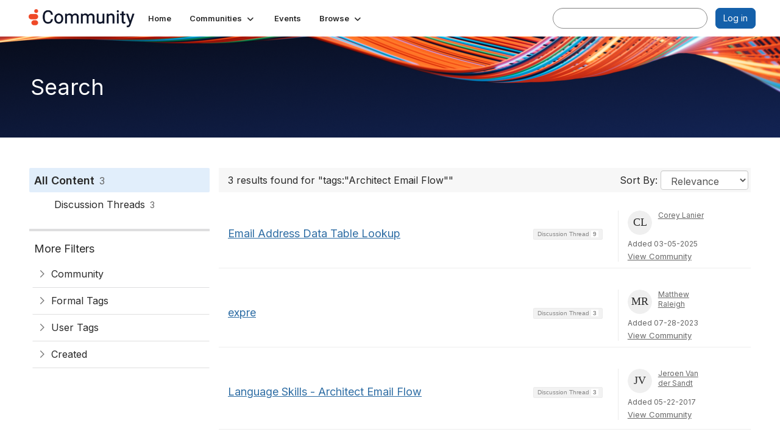

--- FILE ---
content_type: text/html; charset=utf-8
request_url: https://community.genesys.com/search?s=tags%3A%22Architect%20Email%20Flow%22&executesearch=true
body_size: 44096
content:


<!DOCTYPE html>
<html lang="en">
<head id="Head1"><meta name="viewport" content="width=device-width, initial-scale=1.0" /><meta http-equiv="X-UA-Compatible" content="IE=edge" /><meta id="MetaBlockMixedContent" http-equiv="Content-Security-Policy" content="block-all-mixed-content" /><title>
	Search - Genesys
</title><meta name='audience' content='ALL' /><meta name='rating' content='General' /><meta name='distribution' content='Global, Worldwide' /><meta name='copyright' content='Higher Logic, LLC' /><meta name='content-language' content='EN' /><meta name='referrer' content='strict-origin-when-cross-origin' /><meta name="google-site-verification" content="MP03hyP_aqyC182Nur9tbgEWmcPE__QlVdJU65rZ8Ds">
<meta name="google-site-verification" content="2yU3pE3la2JHGlsEZUpL9dTANq5s1dP68hdxEhdxpuE">
<meta name="viewport" content="width=device-width, initial-scale=1.0"><link rel='SHORTCUT ICON' href='https://higherlogicdownload.s3.amazonaws.com/GENESYS/f101323d-e73d-4f71-b227-0944ed07fcbe/UploadedImages/Frame_40_2.ico' type='image/ico' /><link type='text/css' rel='stylesheet' href='https://fonts.googleapis.com/css2?family=Inter:wght@300;400;600;800'/><link type="text/css" rel="stylesheet" href="https://d3uf7shreuzboy.cloudfront.net/WebRoot/stable/Ribbit/Ribbit~main.bundle.47bbf7d39590ecc4cc03.hash.css"/><link href='https://d2x5ku95bkycr3.cloudfront.net/HigherLogic/Font-Awesome/7.1.0-pro/css/all.min.css' type='text/css' rel='stylesheet' /><link rel="stylesheet" href="https://cdnjs.cloudflare.com/ajax/libs/prism/1.24.1/themes/prism.min.css" integrity="sha512-tN7Ec6zAFaVSG3TpNAKtk4DOHNpSwKHxxrsiw4GHKESGPs5njn/0sMCUMl2svV4wo4BK/rCP7juYz+zx+l6oeQ==" crossorigin="anonymous" referrerpolicy="no-referrer" /><link href='https://d2x5ku95bkycr3.cloudfront.net/HigherLogic/bootstrap/3.4.1/css/bootstrap.min.css' rel='stylesheet' /><link type='text/css' rel='stylesheet' href='https://d3uf7shreuzboy.cloudfront.net/WebRoot/stable/Desktop/Bundles/Desktop_bundle.min.339fbc5a533c58b3fed8d31bf771f1b7fc5ebc6d.hash.css'/><link href='https://d2x5ku95bkycr3.cloudfront.net/HigherLogic/jquery/jquery-ui-1.13.3.min.css' type='text/css' rel='stylesheet' /><link href='https://d132x6oi8ychic.cloudfront.net/higherlogic/microsite/generatecss/4eff946f-d9d7-4c1a-8c6f-b8b5acf0db0b/f12d8a67-0514-42ed-9bad-5075187f2347/639042558198570000/34' type='text/css' rel='stylesheet' /><link type='text/css' rel='stylesheet' href='https://fonts.googleapis.com/css?family=Roboto:400,500,500i,700,700i%22%20rel=%22stylesheet%22' /><script type='text/javascript' src='https://d2x5ku95bkycr3.cloudfront.net/HigherLogic/JavaScript/promise-fetch-polyfill.js'></script><script type='text/javascript' src='https://d2x5ku95bkycr3.cloudfront.net/HigherLogic/JavaScript/systemjs/3.1.6/system.min.js'></script><script type='systemjs-importmap' src='/HigherLogic/JavaScript/importmapping-cdn.json?639046060914109181'></script><script type='text/javascript' src='https://d2x5ku95bkycr3.cloudfront.net/HigherLogic/jquery/jquery-3.7.1.min.js'></script><script src='https://d2x5ku95bkycr3.cloudfront.net/HigherLogic/jquery/jquery-migrate-3.5.2.min.js'></script><script type='text/javascript' src='https://d2x5ku95bkycr3.cloudfront.net/HigherLogic/jquery/jquery-ui-1.13.3.min.js'></script>
                <script>
                    window.i18nConfig = {
                        initialLanguage: 'en',
                        i18nPaths: {"i18n/js-en.json":"https://d3uf7shreuzboy.cloudfront.net/WebRoot/stable/i18n/js-en.8e6ae1fa.json","i18n/js-es.json":"https://d3uf7shreuzboy.cloudfront.net/WebRoot/stable/i18n/js-es.5d1b99dc.json","i18n/js-fr.json":"https://d3uf7shreuzboy.cloudfront.net/WebRoot/stable/i18n/js-fr.82c96ebd.json","i18n/react-en.json":"https://d3uf7shreuzboy.cloudfront.net/WebRoot/stable/i18n/react-en.e08fef57.json","i18n/react-es.json":"https://d3uf7shreuzboy.cloudfront.net/WebRoot/stable/i18n/react-es.3cde489d.json","i18n/react-fr.json":"https://d3uf7shreuzboy.cloudfront.net/WebRoot/stable/i18n/react-fr.3042e06c.json"}
                    };
                </script><script src='https://d3uf7shreuzboy.cloudfront.net/WebRoot/stable/i18n/index.4feee858.js'></script><script src='https://d2x5ku95bkycr3.cloudfront.net/HigherLogic/bootstrap/3.4.1/js/bootstrap.min.js'></script><script src='https://d3uf7shreuzboy.cloudfront.net/WebRoot/stable/Ribbit/Ribbit~main.bundle.d123a1134e3a0801db9f.hash.js'></script><script type='text/javascript'>var higherlogic_crestApi_origin = 'https://api.connectedcommunity.org'</script><script type='text/javascript' src='/HigherLogic/CORS/easyXDM/easyXDM.Min.js'></script><script src="https://cdnjs.cloudflare.com/ajax/libs/prism/1.24.1/prism.min.js" integrity="sha512-axJX7DJduStuBB8ePC8ryGzacZPr3rdLaIDZitiEgWWk2gsXxEFlm4UW0iNzj2h3wp5mOylgHAzBzM4nRSvTZA==" crossorigin="anonymous" referrerpolicy="no-referrer"></script><script src="https://cdnjs.cloudflare.com/ajax/libs/prism/1.24.1/plugins/autoloader/prism-autoloader.min.js" integrity="sha512-xCfKr8zIONbip3Q1XG/u5x40hoJ0/DtP1bxyMEi0GWzUFoUffE+Dfw1Br8j55RRt9qG7bGKsh+4tSb1CvFHPSA==" crossorigin="anonymous" referrerpolicy="no-referrer"></script><script type='text/javascript' src='https://d3uf7shreuzboy.cloudfront.net/WebRoot/stable/Desktop/Bundles/Desktop_bundle.min.e5bfc8151331c30e036d8a88d12ea5363c3e2a03.hash.js'></script><script type='text/javascript' src='https://translate.google.com/translate_a/element.js?cb=googleTranslateElementInit'></script><script>var hlUserContextProperties = { ContactKey: '00000000-0000-0000-0000-000000000000', LegacyContactKey: '[Contact.LegacyContactKey]', Roles: ['User','NonAuthenticated','Public'], FirstName: '[Contact.FirstName]', LastName: '[Contact.LastName]', EmailAddress: '[Contact.EmailAddress]', Company: '[Contact.CompanyName]'}</script><script>window.CDN_PATH = 'https://d3uf7shreuzboy.cloudfront.net'</script><script>var filestackUrl = 'https://static.filestackapi.com/filestack-js/3.28.0/filestack.min.js'; var filestackUrlIE11 = 'https://d2x5ku95bkycr3.cloudfront.net/HigherLogic/JavaScript/filestack.ie11.min.js';</script><!-- Google Tag Manager --><script>(function(w,d,s,l,i){w[l]=w[l]||[];w[l].push({'gtm.start': new Date().getTime(),event:'gtm.js'});var f=d.getElementsByTagName(s)[0],j=d.createElement(s),dl=l!='dataLayer'?'&l='+l:'';j.async=true;j.src='//www.googletagmanager.com/gtm.js?id='+i+dl;f.parentNode.insertBefore(j,f);})(window,document,'script','dataLayer','GTM-T9TR6TLC');</script><!-- End Google Tag Manager --><meta name="description" content="Search Page" /></head>
<body class="bodyBackground ribbit search interior  ">
	<!-- Google Tag Manager (noscript) --><noscript><iframe src="//www.googletagmanager.com/ns.html?id=GTM-T9TR6TLC" height="0" width="0" style="display:none;visibility:hidden"></iframe></noscript><!-- End Google Tag Manager (noscript) -->
	
    
    

	
	

	<div id="MembershipWebsiteAlertContainer" class="row">
	
		<span id="MembershipExpirationReminder_845ece1606b84e75afb47467944bd1f8"></span>

<script>
    (function () {
        var renderBBL = function () {
            window.renderReactDynamic(['WebsiteAlert', 'MembershipExpirationReminder_845ece1606b84e75afb47467944bd1f8', {
                alertClass: '',
                linkText: '',
                linkUrl: '',
                text: '',
                isInAuxMenu: 'True',
                showLink: false,
                visible: false
            }]);
        };

        if (window.renderReactDynamic) {
            renderBBL();
        } else {
            window.addEventListener('DOMContentLoaded', renderBBL);
        }
    })()
</script>

    
</div>

	<div id="MPOuterMost" class="container  full ">
		<form method="post" action="./search?s=tags%3a%22Architect+Email+Flow%22&amp;executesearch=true" onsubmit="javascript:return WebForm_OnSubmit();" id="MasterPageForm" class="form">
<div class="aspNetHidden">
<input type="hidden" name="ScriptManager1_TSM" id="ScriptManager1_TSM" value="" />
<input type="hidden" name="StyleSheetManager1_TSSM" id="StyleSheetManager1_TSSM" value="" />
<input type="hidden" name="__EVENTTARGET" id="__EVENTTARGET" value="" />
<input type="hidden" name="__EVENTARGUMENT" id="__EVENTARGUMENT" value="" />
<input type="hidden" name="__VIEWSTATE" id="__VIEWSTATE" value="CfDJ8JEeYMBcyppAjyU+qyW/thStlzMwGaAzCh8NXBBO/RV/GLOHxXZYSsJIZMfdKNQbESQV8WIPZhxfy4Yd8/U2jjK1YJiMGrIPtG6KsrZ4M8FuSu3on+h6NUbHVjQI33oImhkW7Rg8kwfX0W11AC7M2ymYzJjmzuAHi1Fz+Xfh/1SelNf1e1qyp0wDdTosusBrXtsUUbAKPy6vn6Cy9xgf157/7+GedxpjDpGyLZRe9HPo/[base64]/qStLicGituebYhqhBoEa1CWcVRXGk9nq0+EjG2pKaE5ie7dW7OSMRjZzoffP6qp/t0rDKNWZBpd5b04eOPrOAToCRxPwo1GFqYwnUVgxaLs3d8svBt07tumvC8coz1FLzjtZ/wVU8vQM6DPZsREoAqgBHcOdJ9WpllSmXIulE/3/SLiUK7QtoGxvWD0ll4IMKx6zrdRH21IWgiPqht2qAmmqrkUKeIld5q74Fyawjo1FfAErUTpVEZKZZuPIhG2d9+ZgVXjZwwI4e9pwbyhNx+dYRUIIjU+NzJlB62Ixj6PX+pq4ONTX+czsAaELM0QXdkDgTl2sZ3bew/NKWOU0QgqFtxTfSsPb0GNuYnrbLkGlBVEOFaAQ+MeAS7jpebMXY1rO95KmnYzJm8oVWjrv8WgISBIOJ82WAdlZ1UFwf5lBanqeaE04fstcVvQjBJLXpnNYVRHcLV73qX5pMm+KRjp8AQ7t3gYG1oD4BTe4pdomlITgJM6XibkX/lG75spOWyknGdBz3CdL/SPDPmSXOj8jnAfHhKnq8nAPfEsHkrJIj7S/1vBzEnQd43nMRZ0u4lIRes35zXb9G00FODf+xLwPRBN3K+qt/Bl3i0tf9r2mr/4fUL5oNYfU4BRF0+7yN+wLIntW4z8+KW7YvWoHpjMfZElY2x/0y4MWihlrzCfR+smARKtu1I5qX1ES9OecAvt1nFoLjnGrH7odTSJJLNSKVkzRk1hTzLZmr/axiiqygPuX1jLepTEw9WsVQNRmeVbdO+GqqC7fW2dhMMd8Kk6ymhzOVCK9QDrTRzBSskdCIAqccvMhrmg0OXT4hA4gWr+e1hZi+q/sZazWdxI4w8GZZAxmtXIz1DEdGYKydSxNKMNGvh66TOuJ8N56HOJdqnGAZTm47C0opU7PR32f2tPVGnlar5JNhfTurobm/cCHfOgrbltrmnWt1xf1wkr1Ix5Baj15rVEKo8ziK+hvPiZp8ScxvivDVZ6mrDrQi9sXQ56wEl7o4+Jl4OpqNiDAdKJE1ex3CTvFWwI2/PD0PFs56JpWs2/l1wUTIe/y6qiA6op7Bxrwv7kWzywyCgydrHzy02ybo/Q7q9bj41EWoRXTFGSTFrgcMl7LfitQUd88LTnTfNwmNeq3qhmhZpRX1ZsxvTshJvRs/ps3ZlcdZzy1g5R8gEzRfEN/tQ5knKq+VeIsBpvGGq5/LmAFOcvIK52UxKcxLkzagSgYpHJ1uIHE+IGVSpoYWJeNLKB8n1vpT7FZeeECpXNkol0UobfPCQITbAimaYh0fae5cnrwKtB9aMfJd6KeBBm4PnpeITE3fOoFsIA6On02NCJgLPMci0ZBIuxlE/RtRLoFxU/VBcFJzpv/UzVteMMCimIt3Jynz5IFjG7rp4nxgfh0v2kWS0/N99qdKSJRIqPe/knUD503oQrMyqEs0vsp5GjdR9+Cqi63mDyRiNjYNjlpCsC8AB2dpDbb+33SVxP4UHcB16MQPSZiN2F7Ey0uqsY08TyAnSWCwdMtQg60vm/NQNMd98Eus5H+PBThSoGV1gronkkjmaPLQKlbl51X2yfcUeEFjJilL/d9NtgmWRU2+Vti7OdCcPda5UQKBXP13Khic5mZFAznFB19gcD2GIUJiMDTVR+8KwDbrum6ITNYJo+953H7gEPn+X1xhYiF1pi7ir6hlJHU0M/fS0+dsMH06udxFqZ+wwt4C8fsL+NqmtFfu6+L/JkNpDLrRHo4Z4gLpr3YP74fVpOZBC1XYql/Tp69qOJnoEqJymGCIsPRZ/9I31XGqzzMG93pMM5vd1kb0M3RY47ZSY0I6HPry6ZQL5MhvU4ft5znjE6THArHSSI1D+pOZ3u3QuvthysB4/NLM41MbqJBz+WTwGvsqfwhIEGQAjCuK+wE98m6eV/H7VUZZSBIEjk40fc8+RZ3pzyuJE5EhMNIsaG4AaCzEL+dkk+X6lAZktfpGYp8l8On8UT514QJY/CS10vJB4qp0XP9++zuzBFEtX7sUaPtUGAVdsC+ndEPA2skZVajdJWMj+qY2vbGMkpOvoBySm4vklMtOZ5iPJE2pmJInZU4EwboikNRqFYt58U6NdY+Pw886RH91u/ROcUmqbkq+Jj6/O4CdcCwvsAlQNV2FrUU8OHQ+tsqS4WEDAhjOBBDgwD2yLcA+N3CysUs4BlibZHyozxDidWZcc0XDoL3AIXJClNjPYf9vHJmI3/8iHRFJ/qDDYG/sfNkcNDo4yURleB1SBEmotIh7oW0X7GaR4HpPvMlvLC0gQaYxau9yBvKe5DMxdNmbrHjEDf2ULSpI3oYDxoCu2RH8+jX2h1kpMTMPFBCm1GFyennpVXBe4Dn3g9VlnLzec2GAzTUIiSwsyxgctGtpyTK+t3cy66WMlAiuXJz/jX4JTZXJHx5CTzMPyX9lSMR6OtUxhm6pFogZGiS4dbcddbF88FyyHXtvAqhMWH7wh5Lx9kSgqg7obH8Xx2jM+Ac/Gduzdomxl3p63u6VE5eHjuuCKhOvnbqJ/GxTND+YgdFeEzt6UCHdDDXtx0TbOhIrrtAve15BqAgj9VQ932/KyETbsZ8ghuozy71l9SchxoA5EfN5pdpfMX26/W/NxFYO8frUiMcc6nIxaYkhvuMOXUTBJtnSv/1HkU/SQcVnVSH3JecbQzNPexcmA4DXvjf7DQsj6Aciie7oIRcUE4ugxoFExnLDsnDPGrOPynbLGh1PNmnIwykw/62xjmidyGcWobRHb9dJtvGksQaA8i+cWFSrajnVTrDlU4v/SxPi7gNU80Jb6pZqK4g7J69l3dR1j6O8W5iZa5fdYUjZ5V1KHAUcRgtaYY2K9PQCMb1xzDLap4pmZ3e3d57Lvozrs00yiRh+nJGYfB3tu0ML9QyEIQwgKgVonZMTi3yHuuA3aRFQpzDj4uJAkDGCmIRgUD83zL1sHdp/03VLpeq5pAAmMCp44dzylWFKpFtZb72e3lZpXBSvzi18C86x48MRgWPapX4Dy6rlCL3uH9GFNkX4+wOaoqdfg0zXUOfbgEKfQHhoJDvgxSb81fHF1nfL+k/r6TmVbOHfr1AGcv8Gcqygw+a8+yjRcIAm4L0nRWf3gEwpU4oJ5Lh3WubuMkly950ZQ5IbZe+z6s5w6sTVldqh2oyBiI7mgzcI3WzAebShFx9l+bXmaqppSPkLHww8262r8GLjCbNkD0MMXxH2/l9OtE3uzZhmP8RAFv/KeIMskOrTL2FwVgSafO326qK+eoDwNxM/bQVC+zs1HnAASJm1gtLTRKOifCwRyqLGr8roGA89ctnEg8VDFPBInSx1KMDZoQnCL3U4D3OY5Tep5nGWHRtUaYory0rMavWIh/wy8x5bZkuq5eOFT1n/U38aDTqvma8hOPnpJxcy7B8sMVfyHHmdQa6N0yZ4x7Xe+1+29j8tvcfI/1B67gv79vJ52FhRnCOwwxrEY6o+O3ZHGG2bm2SKcgj2W+gB6ihWwQ/iVjoEUnpHf7+LNX/uEQZ/lz+kInDwQnaajPpKFBNW+TNhfPtWcEWtNNzgMdbJMtvUt43AWWKWB++GWuaoa41Plgw/J0rIF3vYiO7gPuxtxUp+1wEVO7m9VoL3Eflzfonvt07AqJLnoi5TkYXK7cIh70uokFhMRIALOkupzRiONnO4T7G5tPPMJMDSQUxvkYVh6A0lxWtzYXqWxJla5J9Z8Wl3qtk1fWD2a0ulr+sRUqmWYToadUzXR0wV9n6I/rrUpm3OqNCwLI9U+J2zLu62mJPYtsi4Y8ahTukJjMv5n2w72lxqKnzRPGaMoxFx95icFmjW0cmIB5iki1BL8odXEXSu2UaQY+nfoVkL0RSlqBAxQqYjcXOT5zHnFLX73UdR8t8epnuCYfF0AorvyTSmeOsA2CAYte7/iAyzTZvT1+XFhK26j3g4EFcYe9+56pqbHBisu8TSXx1Hit2KVkSUCcRAoZAqbkgMAuyxv9E9YFBc7BnUd+zGxzvGC32fomxZH/jvgSWEJBwdmmcG0dFGbUt5QLCtIQ3hMPTCWhwtnq/eOxxLgfQE8ia//I7lbCIbl0YnECjoPks3T7tjM2v2zIep4q81HMY6VhsGtj1uWJc6gd8Z2IL1M3CiikgIA49uaBYeH6mdGccoexQ5gWh/d9P0mDMKJhIme9N/t3iKqjBQxWUCkysAdeq7rDrlmDnXiPyN3Pqf942pCbdj4AOWTLa9NRxF7pIjPIq5kvZu0bELJttXEnn5d2hDRZb5xx6vsggssOp0grwKEH3IljFiIVQdnWfgcMyDfbtEacx5lCXiULAXOs1gbjRKlSSCShtQx/gHBffohirDpvyWMk/EFoJ3KZgBPjbsLyi5VUExjhIDVHt23Reg4dj3uG1ar1SzD9L4H1vSDjYcZtCGI0wnmW5s83TDpudEJoAOVkfrA1+qqr7OcOdUgw8zKsNnXI4S6oumFOM7DZXkjIV/dFyrWL5luueRVpvnoSTdAvPLhjkZJ/zBTp/hHeAw/s0aMz4biEJXWBVxbRw0VJMGjlZvLln7fPARBxTlKorMds32ona2/P2r9z8BqsjU/tzxVIz7fTaya/eIbCplk2q5jA2s5DmDHpWVsZGvZo8uz8uMcjjBupZx59hU9W0I5CFkmkEB5W4uR6uOgwmXPRFXE9uD4JCXQReq4bctiO0bxp0HpE88lpYpDHto8EcgMMSv+v7KN3dmY8htv0IRenX4EbGTAc71IAHQXqJy40LC8mdz9EKhCH8hD1ODrR6RBlmDlNv+M38ohVhHm/3GftwGg7L2rDwHHjmpbK8NOXzGbHjrsZO+a/I6pNsX5PS3SEaInfnQPdnoM2aS6pwcI1WTvuyxURB/DPSNDNBrr4FdSrJmryz9d40mIjYGIKsbxq2TQQZU6swYpiMscIl7hCAlXMgIBlvvT/U6qOyZr1I1JLUHqSlHeGvPN93ZS8/xiaa0MgGHBQIhchTsy26Knc1/TRuCkDrJp2PK+5aPwdSC46WQ6O+urCfA5xGu4RewiUGVcm55vV0xPWRm+1Yehap7g6azun+Nr/Fs2mLd8623yFt8x7ePIxn8ql9cBYqSdp7/9aku8Yrx6hgHfo8Cua7Q1clagN+XvEufEaSG6vnlfGc8KtzOat5xmOx+3efm1kDWDU/bx3+ax0rrxjwt08QX60K4lNr8Nu5A6gMWBNCeDBTRdqQ4ar1vK/0E+602jgtrsnbXMj90x/F53j9uv0Z7I6PHKNc5FgMYFmKQdqQMrPN0HSzLWYdx310+/3ip/icuSDNVKJ8WbWOZO912X/B4W/DzvuzFKblO1zXzEZ16M07irbvSXR4nINlA5wmCbd7Z0/DmPqpc8OYITN+HYhJ9gX4FX29YjGIU8F/LFVjHfQe2zhgBfeoqTX10tSe0bnn51VrNLx4DbJNYwg+qyI9agfnYu/fMgaLIINqY4mrqqUx954lP8H5zI5iYTPZIIQII+hG/vpe5mB+xkaKNpX3a+VPmZ7chwlFiDbRRQRTQ07Q2FFcEAJHbAHeErUsE094mvhx6Zs2QzYAyAY0lpgbhwCFpqbnFVwP/Yl2tgZODGZzQV/iQ465n5DXOKffl61zvkJ3kmFYJIM30futekUC0dfMqVl1snhWNEiCLpPxf+rAOukhtx6WnfO84bdMoiNEMo6HxSkn577gYMeVgHwchhcEBOIh8egMihCegyzD1yFRyLdU1TYlzFfGkcrBHW7lSJugNLyoZMDhAWAwr/JMDOJAqjo840acY/uLGomVA+V9QYklcg60el3JuAZAgjhqPelCVwlzJ8W6TjQDGvO6Nx180xZoPhBT5JSTmB7MkRpgQsKl8GNwSFUqET60hZu6WifPG9hla8c05Wekq1l0iJ9I4vleu2W/4OKQ/[base64]/dBD8rhLopkNMrXiUDEWCNw51pqrKDeK1p1TuxyFIQ8lxZzfLfSabDTOw70r1qpHdX08e1693hE+2oGZao9K+4zBMomBqfWuEdKVPjuNa6Zpb9igp5T6TkObRBhbaFcste2Q/mXmjpzM0Hb4Ot5oKIWtJZqBRF7v/S7/dpI6Jn3RRFFJgO4hebrNV+kgpJeUeM9J1EgrZwqkbA35MhZb49V5wd5bAHk7MiKoN0D6HdpRPZHagxbaaeFWey8T2yL1idfSMfkYLyi/0+aITaz8UllyS5Ajy2Trypxf6kIDY/QzYz962m4pkfyfp1v1jheJO2pD7a3OaKSQwcVVUus4JEDNYQgEVCpTP3kqqld0SHfA6EvJkC1iCksu7om77T/OcV/0a9JnzpO9F+/BVar5DVCn2mP//ZmLCD29ykM8HScb6HEqSwYhvIAsRZTVAvl/6ReL1+ga4zi3usarj8nm/snrGcVzRJW2i7WhHz+D5MWMRe4/1pQzh4J1PAq8MISU2+WuUPRLYxwneppXbalk9leda4GEKcpr6u+3XulRM98Grl/Sc5DYreZkMgmkr75nmboeqQOb0/yNk9BxUOYQkPLIrYTNsGkdnLVhrUHcj6+AovFOS4usqWbeZfjlez6ZK5Q6oyXiv25R5+NtJPGtM7Z2HVnO/Qb8KXbp9J436zwtDIGjNsA7pOAzwH3SIqG6W9UzEy80BVlyn4lrDnk9xFcfdRwGev9f5S8j79nRx8kdX23wE1KJi92XUb3qwYG3r2sE6+9eFI6nnSIktpu5sZIroTdbjEVjLmDSV2FKhFzek7quBfx4WmnndeNDf8/9NErY8AkD6LQkgLa02J01zm+7AkyXvdrPHhUT52G/GYfrU6Z6H6nWkayY07ubuoTQfEjenvlVtthsIZZnFKQ4giFOxtYGlN+zUMcsceYhWyLI4ra0MqDGIG4lkcOxIeOzZHSGjnmRXIIE9W4QpGN8VUYK/VjLis2PIcFBAvjE91hEKqfNoDn7TP61oA+jL0FGmXMTSw/Ovx5g8u5YwlwGGwhCuHkDiFW+lsVlT8eucT2l7X/wN1n7iLdMC6lS4TsggZ4DSQEJEQcKcPWPCCix2JjKwHVGdMOn1xqVJOVUG2x8lh/MkxEigJQsY2IWa0qCoEB39i4Ss/8sLAKZqG6aQqgtcJyKJ0MW/q7qUhfMmJ5CWXc7oAdC67b6M3Ap6jOmcKkhcrrsPbc49qoHkAXT9I4tdEcrW2ngVcCuMjvhreU95NyPiAVx35gyCqmfvemmCtxQNTlixT6R2PlwVKyyQNkpYMnO2REcIQAqW9heZ7xq2VVXqXk0CYI4wQnZaASqgFGu31RaIu2MNLANdZMo69tC2E2h9rpN/8NrLhnyxZBRt+hS2gV7bmKLTKjIsgIOupdQoijriLIczcLswao1U/D3DiP5aptMjRCyVSZxVF+Ytl55Osfrsp7fnWkFsd8Fag2sdDOo9m40AAxOqgDbJt7GOeDb9Ujtk1vOcxrhvELB3/qMPfIFtdu7Bsy6P4BriqpTAxlh4Q4k1vb11Kmlvq5wNQBYvIevcdjIrNUSUSjmqgPQDe8/fKdMfBC6nxK0nfQlbqwOuRhgLxiVBnTZjxQmSC9UFKflKPGpieLNyfvgWUxZQyLJcPuLiCJwNkTdg5g9d++E040l52na/UL7S+cEXCNPrnxrSRriDGCKJq3qiQpC4zA3lMvd0dDWS6bORx5oxfYFIQPX2CcJkN6KJtavtCSwJ891e9FcFDviXkR1phUm8lAgqFKIDke3S+r6GHTP+Zt+sn9HGNtFXgpTV9Pdyc0xFXd950Jh2LB2u74jntPE58pr2/TjNUxLQS/ZTIgNUXxwPXhFnskxy3dctFJeBiR1WJjStAULTxkrL6oITOD5+qFrEbz9ZnPLi+WLQ99moPI8raEFryy9ggU9CSyNuxXlQBMjRiEn4sWuryQ2ZVIqjli4EOhdInIMg4Z80kvvsXg8Y8KdzDLeVPF3jBG6EWrdDubTK1gIVAebM+9RpSV8TPqnkxnm018/n1GM8Z9N4S7NFMDTKVPk+cJQIbDhGBgV6pg1qf9dAkvndXYAD5knZLgR2wQlwhquu+FBgu99T4WVV4oh8+08acsQHk5GuSZN5uU+jzmBFZTRmF72j/[base64]/t4efemnGu1XVSvTi2JDN++GgF9PtDfp8qfXsmq7UmWvEQziZs4yHxWHkTRw4yt4Dr8/qMg98w2OfK/6I7IFcMsYlnBOFEQ1ELjLOs7tS7udMuveYLGKFYjpCGXoOKdUTUMANBW/8oKz7oonFCZGJ19BC3yuP/xZ+Zl5W+ROzuHXSdP2EePYkqA6XKR81vSq3uYWBP17FwtBOZvgD9JhVJO6MEAmrb0dE5WO/5hicfzcuSeWkv2XLd4Rx89DGSXFERcla0yIyOzkBzBadjLPtYLU/FVQRxYRxa7sRPESuSFFT0nl/Xs2E20f35rUYVYVi8Z/NYRnyyGDjP34mirjCaCLxxgHSc8Tivz4rmWvbBiDFmo7wxcu49nY/1YEQbcE/0ErEO2rMrDrwu308m+CqHM9/yP+N0HuVnHcNBLuilaQvVjuGvxCpfGgZPoemqDCyknZ3vtGHNSl+TaobljtMNk7KOhA0WAt+o1/6nLoliS93P37VWFW1/N7iglnXmDepWAjWz1EGkftuTjfPVBKX/le7vADOqUAzmC05zdGYkqhuiYj/s7KzpFCtedWGiK2FC1fk9BSjrBjHcODvBut36x6kCNcGWkJXAQCXkc0z69AQWGtruEdg64F0YKX/KU92aGx30p7MV3/5Tlk+zfl8vubE6qGr/p631v4Zgf/gGJecDeRJfUhZ4/lJFWrPD/RLWM0MOOmOdF3cAvzjHcDeaY1dh0uHTiI0eLSiiAvV7XWoZB2Wkfh0AuZ6SUhyM6WAqLn3brNFXXMTCAwQp/3J7GuKdtWbmHv4hkQ7I6zhlOgdjLxgTiYwtOt/B8NUBzkLbXd7xbSuCXer91IwDTtK+mHnu1X9BNf6p2J2QNRSkeSerqj9aDy6bkgqz5bWowdVVuDPZqeDMX+hcrIIxZh0R/Z4/jgy5BexXzpyBvVlS3XE/iiXvxHIDi/c53/TrLw7rL4MbLe2atmHvrMzmth+0FKKdX7q/RH+q1//fD0gUB1WHNPAw5HrnfGKAId9B3NeWMw0KZw0O9hXeQ91dYcSlWRGbTLOXpIYPZTvgOb50GgO6irIE4SXmhCNvztvwxG9QY/3YwO0wu0LB61KBp8042SVazFtZXVAVpgJ3VurHtf4b7B8uk8MugOs7Lw82eHwxfF/PjybBP4g9+2YWV/a+UEHWmtxFNvhGRrQz5N28hVC5HE+DXJghaFAaHfjfRHGjO4azAdWxfOmHUdjB/xC6K8zNYRR0zzUGMDR80Jgmn7WIhZTJkBcG4RF9FeVKQcK3WTEWaQVzGjru7Z3JiFNF4/XEkwemhmlvTGjOitPNlL+eah6/zHRngZlmZ7O7ozktBsYru92xTuvK/ZPlLOGv1VIKEOuZ8k+U1zMfhp9UVXRxmcD4Y7He9/5bu1l1VHwNtypzvpw6KbL3njdoUTgfMftplF5YyG8WmpNhVzr5EW6/o4WnakM4Mw0Ow3XFTTi5+e1Qij/yStcXVhDpft1EATI5JcqKLLl8KVLzV/ruQbxp2mNHTGZpsG4y+I7eMbSmj0w5kp0W9eNrVIwENUsh8xh8icHQIpp6usEbsnsxdqthvXjmp7K/q+NfseUa6Ds7qtAusqUt8ZRTMBIci0lNMWtMhtEAsydhQhkbVtLTDywY2jY+QSY3qQcLiBynVj7gekioBNfBQp2F6XjRgDMQ9bL/[base64]/RWNYNSVKXYp6j5Z80e0IVZyCb0a5dGTS3AVAWK0c0+cjYYtNflf5/I6tHPPYCGEkHsOZaGJH7gbYLO7C+3oFmt/aLC3ci0uFyQIvsk97/ejlcXOJvQLMCRlgulc/RrtS9j07VvCvlW4ryNv4sMqu73PvrOKJlZScexoEtnqKirRHYrphC+9taUKOwj/11+aZfC3EdVh2PJvObxChElWBlxkGPEAnhDCUFft2MTq0YF1wd9jbDW7Scr8873Wy6wmYVM0/Tgob6yhSuSz60TIuiUaCbT5KMKZBLuXDC/ggbnTWEpYXrKHTh0hIERqKqy7fad6YQ59qZG70i2RdZQLwEeue0vQ5jWb4tqN4TJbcXpZz/eGWW3DyKr0RrjpMT6/zBta7drj8Mgguqv84VZolU0Yg3DHEVKDmqOAsmliWrXDLou30OUdE7WhysF0cjsly9pgZBFQQ3bDljZz/3Eye2F9j6GlDmKfnumfQkazJl13w3mHZhhYvRKiBOkNgDrA5yDJlOv3geROtny9r5ty8r/E/FXCLrPrrYYmXwimOCziakVxduk3Y6RotSK0lKOQzVAZhKDEJKC4GA5P4dNLP17Pl/l64eCLCnwZ6RPT1thMuouKdvHCxI7zoEYHygAy/7vMVOHvzs+AAlBanDV6lE4/h9QUgikYssiD2haLB4b/9ilQLFGXmaAWlaqMlXKplV9unMAQ0OUYkqQVAqAcbS7Rx2UpMaL7TalczMl2zj+x42hDl8mndnPZIx4cPa/fhk3a9MWsSpXQxo5nfOLmffgjekcjuspK99PI3005NQKbQlEIFj0eIdVnSO/SE0ECxZ2YIJI5boT/a6vg2nFMpM17ILym8xpnuEE+sOcPi+sA2+B9aJER/[base64]/4O+8Lbt+xGBhWAje18fxDozgxyDc3vlsuM4Cl/6JikslV123SWcL9oB44LqviczsZH4L36bur/1rTMmDYnVhqcs07JyTfzaksddIUgRYTy2CAusDp4FtLBqnJsDUo9V9IbVz88zRmg93s75J/[base64]/uo0TgbIzIFLlVXIy6UcZQWgrP+jbrGQY9cvCD8NCCTPImHGRdQ+3eMttsvwMa259zBS83R8vHT9WkN5buwU4aKd+JlvbDeQNpwchB1J4wHCUDAzBGwmOAN0XlITqyVAv+Z81CT2VeJy6fTo8o1/wMRd0QWxhYmr/cg5MEk8b+j5HEXoY+6nI5cOmHTUFMPFXZzFhIF41GBdNjaxwFkKE3eTL4jiqchKXwygHRLXQv9Mfc7PPHqVEcYZbRcV5mVwrkkISNekLPT+asjLjDeFtn2PbBCaRl6zEk4lxqLH5sZ4n/KhYlUs+vmKD2PEkINTx/FMLxx71dcVw3bp2jykNd/CIntdGbBoDwrBfc5kbaCzYb61XUMsoD4HitVoW57FzPZ6FbM5TE/7rDHA8FBFXlbcBe+ih/fH2O36ponNNr2KF8WcWkkRB9Ywq8HaksicgRGKro0UB76Y0ETeXoSSluYqxQg79Nx+uteBXJ+/CZa3Euh8Y5HIUxd9HQFHbeMUqoyTiIxkqWz8sR8MyZIacnyaanm4rDi8u7sL6jE4i8n1qtA1fnyhzq9+MuOhQXI1FuPglp8EqOGyrPMQghfL/eEWqETrZmZvPIynMRGzQwh7SbOiovxDe/0mv4I05P9l/oDrFzN7m2CE288X3n9yINNlcx6a4dUeg5/WsoK+Ixi7KBI91aq+Q0iG7D5D7JD/i+bb1YCSePXtqldTALZWa8YT8V7Fmw3+AHJ1krvvGGvSwI2hH1jn6NTdHSx7CtXbjTiqc/doSYLzh4Y1Rv9hTDDTwWx+oHGQdRJWGPjgIBC+CB3c/50e22OjWo/UamKdKlRH/ErphjKBcWfIDUJFjf2Evppnaj2B3kMsI99M21Y78/O39tQjZLYbbpj9B5UfgJfYTJCI5CezmhHNwGwB4lSiWT+BvPjQ7X3i650biKMiVD2Gt0EjTChbptm/fvdjbgEDINlfYbcjA6VN3GUVgCIEGOgx8b14G5yrCqTVucbzxh/k+tHfz/hXe9INlso+CFjxMqDJD0PB9KwTV9yUp8R90SMzZVGphguyf1utboTj0SLthe04iLJ8kAtjNWwiw5xI2HufRRTl/WsFGgwgIobsRmH60pC+0vNVPTP6C1GWftcle2G1EN+/Wv8N6+lM1Q9PrY19TSs5a5FR1u60q6Fj4EZvG0waeCtV4tWsRmH/c3J9E38XfrrTjOJPUf4TTlaZlDuTN4KwVe42e33McrzS+4iZwNP/OOpefOmP0fuQAk3Mb4UWpDHtz/jljB25Ff6UvD2pH+GgHZRnLuUidfrwx1rhDED5mrKtW1pR8jgWenN1ysrbf5bJb/Q7U7nMTp7mL6m6fw7248oWb0Cz02ttx5hvhH80eQk9PY6vlcgcerm2BcxD5m8hO6GpGY2xAVw1bPSWFlPsyrnohtffPzdny7BISJ+nzPFm5FlN619LYIkykIw4d6HpcHBQj0Ao/Wpj//i5MGgdgpt/nzgzFRArG9HO4XMlGeneHPuC3IMdvNNbwabUalg/ugPlaQPzGeqflD9zwTWs8Aj9iDGb/WA8KWoB1SEMMZJisGQiEI84wUrSVq2CnUykt3mVeIeHiX16wWOXEvYYj8Q7eJihV1W3CdhgtUueFpK7UJuriLkyT0qmnph8/9ikhg10RPAdX/g3rCkSGb+VXIR7RuJCZzGFNjGEG747y0Q6lacMUSbgLsxDySeYCiUzh5pU5VqEGkJGla61OYh2zRwpPmXZgSz0cYGBp5p5V+8sUDSU3Cmw+r9zif3892fKGts7shVwmIaMiVCdO5t3Z+boZtfGpFTk6+/9GrHj29QWF2b4qyhoPHm0h4yqRsGAjkC/NETXMXF/qtDETho5usXTQIW4BgZJx2DGYb1Cw+RQ8TXyRiNpDzU43ziJRQS/QU8uIQsvFNXGquoKtb8kWiWpelYeW3vHwSlS4Sul6gzKOdASPRxtZqHwY7JJKnFcP+T/38Ug16dkfzCTHFnP1/CqaAQoCEqoJ0C2Bts2cxej3veI9RlH0760XwNsrPfnmAjbmS3hzITgRQkzgFlNW+DnUb4LRahzAKfQ3vlZXLU1P80Dpzlx98e12WR46GDwTX8IMsujZv8Pl/S4lMugoa85Mys9wROjzNImCsBT4xo/6oiwPszWSqg4m4BV0neIERqagBUuK1xTOJJGhRraX18KBjeb0AU6wXaTks+3/iYQsQ3sFOtpd2NP9BGXqKlGyyNp/gjDcCHfKgj/9OxH+GHyg3qJ2EsU2bGC7zfF4UT7dXEh7WW9SERZ6efezVnLvWRa7jUUFGsp6Ss6Jshesx8Dwr86Q505B0MuWbrDzzWwdPg1mDbTPmA5nzZ+glFvxYDLD8tz25PbuskEJoPMQseYxlC7AZ1mi2MuqanHzf0pbSyvi6ESyWOKBJDuAa5uVle/ot+GAiffFKVl0osbcKQ0EPbJfko204PxrBx2gNZRMi28aO7fBpRLj4EDmn4qXsS8hT9kB2NyTXqg+jT06OIUQ7NNJw+4ShCPSvIiBwEU/xgkX78tbGQn4g+mpQ9n7eYGH+/ZtINFMD3SYcNhQG1h3wMR4ROj6Z1RarnSlDDKx6le3FSlZKmRENQzOcjopfYEqNeJYpe0e8U7bczUJByb7kMZyzdlVnORu6jwFJH+FRC3k9//S/lX9CKm4kcs+rt6uuYuVSmzDiRFBTjhLMmnvKgLpi11mE/nfiJNtzs4V2ENUq0GKiECBlLb8UjU5wrIIPbMRoxrvtYHAMBb2+ZYbNkWgWgcAdCtnez5PhOo7k5sjWPccV5CiXTmYWNtS8vt/s4/BBKP2UUjUNvFQKyPfcq/gtgnB4eD8OPoL4NmmPJwB1jXv6edUYGvzCCHjjYlrdzAqXHdZE3nnJm27HNuKrYYsY1faA21+KzVMtkniJBtGv3brH1jH3VxznaYZWq9DPN8k7kw/RsglfzIDQO4HKtO2VzjhAHemk2CVMO63v9Cj7APbtjaJAmymdn+I3xh4tXa1/TjAaDiCIV+9ME4gRIN1eZwwlCLVeuwvkspSlEK6F8Hj4FMeVrxL13A9C20+XGxNvzIP0jmLJpk6aagpwAGwMMbMEa3/GHwvISR5Uo8lZ/i4JxhQHdOQ95Iy9vnm9L3Vv+WVO7hAIIHQVayrR1WB8V/3VQavFMoR0AzVYb+yvcp6CRaBNz9rdGLjHXRIr21aCv/n8T5JFarhYq/W1ud5B+Jg4zmdXlDBTIMoDaF5CAWQTMsHqo87SdNwrFN4wSPia3ZfnRX6gCuJdhee9unURlpw1V7Zy9uyTO3pMPJrTgUBIG3DiqhQDFYOUZmcRy/oG8qsW99Ihg+N312HDzqnlS2llnyHb0bjSrQCbLlqPsfNr5NgnDE08grZGKeDzJ7oJwcjL16un6eTbxRJPczL8rfo40Al0LWA/soleWvahY33MU3QoX6OQY/+N3pJ4vNOZh7537lgUoQ5mVCT4E1SQSUs+wnYd8Ed2Xk/Ru9MWKv1plCnYftLiHKR90E/IbD84A7pKjFStPpVE63XvpI5RrUbutbfTk5PoxMeULqYiNx5XWOs7hUIJe/DF/gySSXJPfoYe59bfb7NhKi7rqPhLd/5ogTXL5EUu/SOaStHHrSA/AHmr5te5vrHVmnuCN61S8mq2dt5gmImFNKyKMaUIXTTnSZAj3WzgHfwCONUf7h29Y4EJ2tfZ0Nvx9qM1PoPfoWzbAgL2DR+szKI18F5rk7IED4GcJmyv9pqaEziUVDcENs6J7KNqcuehKAmGSpNvt8Nf2yHwlBwig4OkeWt2us/GB9x5InAbq02yvahZAFEU6jIvE8soXKNsjHv3n14SZsZu9t4LTDvQi60e4iZxKxbT7oZxawNX3xWGs2PFMkSgJejwKwT0WdPV+AoXqx6TUpDIo3kgfTtmJCzT72R/NppaHhZIQlaJcb4I3Mg7BzFQdOOMf8TscmbnGzl7JWPI2u+meWOlD6KNJH8c6Ew/VP0O0JAR2KTLv2cDM5l1Gm/ifD8KYX69LlI4GJee4aq53gJnEDceMqUfYRfPlA/8QcUJJzoNMubANdM/EzaM3KNQYaRvroUd6ifbLjTxLhoozYvhM5E//o1MGZcMYNQdnPQWbS7BUZCkNfGvjxBYIEMR6/WsExYq7PZK7oPv2TxH00KtXnxMmap7MvewCHvOyv9w5elJTlPvxV3T9V2uyyDbg9E6MHghiEM7wOvVO+9E7+pPBLoi17mhgeu2TZjDkqeJSpJTqoAXhRwBLHlbiTlV6TqFY1q+dJ7HEAw54nTAJn9R7bFZ0UO9mOycMnf5R+5ZAuLym2g6P/S+7DF85RiEfiH/ZEsTa+iHWjfbix4Z6dGzKBkZw95gre37+2G8//kGJxt388l/iv2g6HHc3lfLbNU/[base64]/3Egikj3Y8Ua9CqsfbLc6c8bcbT5prvO37OHmVXX423PeuTlqN7dQ2gQPk+7T2BEHXd5ptPAjTn7z0zTDPMQJEh+TMnNXGpUIYo9tX02l96Aeky7EjkFlgi3qzPSoN/+8IofxTjzYxdsASLRv1UilCuO9+YCSUWLa1kkgs4eDAUsUQNTR/hRJ9xfVaZ6OM4YwdR3Yd1zTC4Ddm4UFb02bAJjK19sHg0pnGNegLfJDj9eEQMtf+8Juqm81B00ERXNM2Y56oKTSW+4XiZzg20c/TJOFKk2ZyhEIUbadi8vthYz/1kuP6HKcyVVNjhxCt/fkLl8e9vkQ6oMEVVi0CVTFPMSz+TRE1JXthFMLJ9EkfFvPaO7y2kbzMwdlIkOZoujR0fgTUBKudLNMrGE/pDwxk3+gn+ekzBdxrOwflHjbH1clV/G3E7UPkmbYH/0oc2DimKroPM+rLOcO7IV+q5vgFTtT+3Kak0SMGqYtIeTNUeyzFM8HuUsU+XZKoo6ECmGc5CqAm4HZ5VCWIoBR+IOuZxwixR9CexbBR1ZEjHqgeLYk3gk4Y3CbECnOpUrET4oHl09mmWgB9kuqvex1JRSoe7dpCGleX8MfHHaf9nyuRARbV0y7Aex7Q/uRTez/1m2ckdjd5vOc2ww0s2Mfh9eeQ9/tYv61xlNES8ogQkXDE1sSiC5KJq9MsqH7/s0KvUz2SkCb327BVW1vekNIt3eqWQRRyaZXD0EWr4IF9x3KIuN4ObZkHpwjrF4RcqwzHo5qO7LstuQFMhDde6g0ngUD2GG/qkIa7NvmQ8slEZ4yUeikpBT64OGp0T+GaZ3Edb7lRwU2+HOPxzz1iB0ii/A6Qg6uhGi8BVOm9uLWudgCX8AvSDE6mt3/Ah+Gg2XG5pDxKHjd8ong5rRWG3E/EzKmXIDBcYOmlhtMQoWyrfgaToksHcp+iT+NtVleXEUeJSYNlC9PEAk10uX6s/3+cD7tj16N3dIQ6SL1E2t5YyzeLpZln0sD2zHl7oNwBAM1uIkY3qegfyq1ephyazmOuyzijEw61fG/kWQrMHYE78859AAgixtuqeMfYb+vm9QkDP6WU7+9TaI+czClYt7hQMg1cqX+LipWbdZLS507hZK8lYYEjFQrfrl8vh6PqSawMxpXjWa5EkuXNB78Sykl2rpHJVDj69bNHZvcyvOKf8YMEdrdbDsWQZWmBecgN/9O1NkCtNZIoVEHtkRh4H8ZyPq3UJkaYsno3mdHcZzE65DBcdrMZLoixeZfGRSyIKCNjrBT5/78jdbUln+LB77J+KDJoFh6XK+p3alIp49CcgoTbvfHJ9VSdbYUNmTC2IB7+WkqtpidIsqjmfvEk/nW/QEqV5XRuzfoEcn9DsWEAC0EBTTx/K5dpuZFN1Zei1rOdiLIKFdOySzKiAmORf2zaZZvgZTM3j9jOVOYKIl5jTZ38ILZNoDXWrw3Lm8xnPL4xnPKxxpqOhPo5tT0VKpp7XxWxH1HCWBpMxLlhovE/zuraPDUeTbjWjcWUZb2zIHw8XWpk2++UmyCQHDWqwFDMEmH1O0R6KbRoe1NARdAMyamJPIpaPpAq8fkvTzN6/w1BNLT2OUozsyfvqhiPDrXodNvX07pBrrOcV13Ud88vmNebdytU2w70FXvH5kTJTk1HUMNtmbNzT9ivYB9ddRiJbA7eUF2+w62lj8XNWeSFhmJtUbLmrg1Tb2+PGw76XdPEztyZ9AoEH3S6y5DttXgFZ9OMONOXehrz6A/0ADNaNjkLm05fTZftspK5gTAZQJ2ZMsA0LrEbUq4mgwtQ5eGQEKB930QKbT3G9agZsCMl0PFvHxWVVATxbJFoSNtphu/ua4DOuliHxHtphEMjWp1KDmYZepxFu1eySYLEz+tQqEqT61p0MNnpKnaQItvvSB/[base64]/xGviIO1Mf2lAgAVqvPo4NEfC+TdavNKikgR665OYMaTfVPALG3KbyMR52FZgHI/FQ5wc8hdBdMmuABkTlTanfgstAZWBf5Q48nlE1jlO+3dTNFq2Qg0zLtMbcs6DJC+X/J3raBawvJ5D2hXkgDKYlHsypYFxPIKWI9m06BoOXOd7PbGgqk8lgEAMuHZVd0tjJ4JGFR+WyORtEuwuobBIr28wD1nOnxDf5YSSlFx0Uo2w8SFq3yoH5gxqX1ok4fGHqw25bHHAsC5PhDLMODD3hgwix91EuwI6M4H7PKy6CD2SUq7BNAreUU1+V/Mj5lIE5q2nP0vZ4S/M6s3VDC1xW78ZwIEK/fcg9YZkjqnRIf455iPr9qJU7C798b0EoyBa3UCGxGUvuD4AXUKNI9Oh8IGIO7GpnGxmfcHbSJI5WhREeOPJXLfYPDdEMJJIy5/0/jNXgmRPM3oisVRdncmNbRz0WitBdeIyf/+zyNUKIdVQvR5Ku7nFnNRhY4uQ0IUQLW+vQJZ8/ORdWJk8JLJ0kskNhW9tv37boz/SmxmOJutssMlBbmOamM41NhgDZKjkzv11lJhESknxN40yRy2rm0vtAtmHQINxU16ywX9SLV7SYWu87mpARS+B2OMy+Q7u3Kioq7nj1U4a/SGvZBb15arHAWR7DrlQPwp2xGwdI7KoX4nw47HfP+Jp1fgkO7tgUYZEDmCJkY7ZUi2dfouXXRqz9fAx+IiwfDR8OzhGBR5QnkBGOC1u/Yb2neVw7kkrTIY8PMO8bK68pOx7zD1ARTBvn15KkmMsOIN9C0q6YLKtV9QP4VgAqKBs84JkecjXKg61OR/[base64]/dLD0dWTU0QDMtkGtTojeyhKucfgE196IbI/mOXgq1KoeFNz44nbkBC3lf2rnSe4CZT4QspytIoaKIuNy0LP5bfs07MrM2l/7/j2YUW6WU0ARy6Sw1FbycTK3OJ4xw2vfGGi8jNMfib8ViLkGIKeEkI60KY6o9sExtfis37MNjTpFz9P2i+fQXn1OBoz/j6gDmjEy8PaMBarO+BrOCzUxr2HPvldx4guRC37lVpHsTW69Syro7DLFykvinNmW7UmkaYy+xVlK/vRwBUgKuhE4vKfKRrcB0Khc1IVYlRs0D8vWAMAm0WL9dDW2M5ephKpAVo1ONPBxjqgHQQIdunWRzLJ/aVwXXQ01ldYrv4torspHwzgF7JtnsOlWBMiA8tqWLEC1XEHhdDtXZZ5ERLvCNhU7K1Tux38iA1l9Eziv1aJUlXq5mYbt/fpH4VF4NFd1zjB3XNM/tFhoGEJGvcZYfG4YAdL95/LlrqCXj6bZECbCxvEeHZSI7sHFxu+lhJ7XETzWa7g6LWxuBURYzU/Wz6cc9hL9X3k1zabbBmr2C1fAzGPGCPFc9FBCSMXDfm4b7/Kk9A5sZq8TBBV14w9w3tWlSUQn6cf1KHxYOjOIOgY6nTIeVTYSerw+bKnEVf9ibOipTWhTn8Wl1J2SMoQpQIWkGXsD58mZQjeg01B18rxlMaoQA/brIiewLRARkMk/FfUum/KaAy4R5SI+p1RFUoz43BYsvZ4fPQC7GTBdgbiUxtPbaWeZhNhUnV2JMkvZHVQNmDuy6gc1neWWJI+4tTQ++54AH1O24ZL/ONxlFv5ZKYm+IGVdiKWcLeEuF51FfFKYGDXOX5thUtk2WDeWLsjY/9rMwSdvDz30y/jHu3LRHE82lv1ndBslBeUMD9dYPHsKRMGZ075TO5jfrcqzcWlZIy/uf1fkwXZqwtRGc5S8Mxqc7ww6UQwOWS+IMJW59bTk1wUFUcgi53qoNoB2+AF4o3LrOGs1ogqEpShkexr/1IGK2mRgyA0lQP3euOldbgQDoPRfHMxVBsw+EdG499kJVGMINomKZ5zMdmVyPZEmWvlQSJXc0ZAH5BtkXaKGrv3XdReW5cyEpUTWU3XhL3o9nnqevWptNTCbLs22mZJ/aaquAhGleYvNRazrGsLu25ZfzRpQw5ogf+o6B/d1D2OlZqZQW4Lj4hXOSz1vuwychDrKOBNBFwXLc03z4gpNr0/[base64]/YXzLFHmtpgN60helTTa7eebSEb/bCF1lZWqrd75WgMwBdvSuzJc8ZTUBXKC9yl3lblUZwUHahicAFD0USdbA86U/S72oKkjsR8SDy29lleE/gKsRy9Ndyjq0WOJP2sBsy8Dugrx83RPG8RNZRoi5CYXh/2nPmfY1xOmCtVLpYRpBDmOlDMX6cpSMzQYmsPjCoNWGok1RMq/F/j2z8Bxuxpfw5+E/HGmzVQTDEQrCGUfLoWMzHL80T/CL4kgzKXdj9gVcrkDSJIyHE7u7V+/YNSknCZ4L82vkCjqko+k8M4IxTGJC/xv6KA1CSLMQTk7Mmwi7zZ2DJdwsvAeqF1QFd533eEyaFa4YgEHAibD6lHhZteF1WOkFn9GGB/rx1elOy+AWfly8CVX1vhpj/iVHoHyOEtL4EadtA+6yYeePuYCwmi6T+6Y/9Zy2iTevqzqwJvrH6GtwXRGUjjNoZAYXx26/wgSEaDhDrB/laHG1JW4MMfDgLoxrS5SZN/0z6QDSps2vWX00HCvN/DgzGY0x2v3de602E5vOD96PFbKu/OR5404E8+2Id8vP7p3rLCfo0hT5cmLtkO6+qm/uqCOveBuVS1fI+TmIMB68Bv+Te9ZhDRLZ1kJf6Ida0S4saDJBhHl7zpOGj9wJeIAs3ymIa6bZ4CX1WpqWrZijn9k7ACRVWPQwHD7PQX+Q4TjiAof2XQujWvtN1yiXVFJ8peo06Jka37zeehKQ8/3rMyU08WNw8Gm3iEHGCGtRp3heaGulCi9BmCQPHVauiTHSWdNs7P3KdELUiBZssThYaU7RTQ1UlkzhelE5I5fXYoHU2msgRRf9JRD7/SEcHXfNBS7+vRD0bl1gLFs2FcCeJXYcFlARbZSWgRyeoh/AtKQ1pCM4IkDniAS/OijN2guFeX/k0zBQTKEMexUnh4GkFniNO5OsB+njxi7xtXCDb9l/n3sTbsciJRuv8yZ5QsglQCgsDN0kpwYDHzjFJDsNtSkNEjuLEd41xx0Kpi01HNtlN4sxG/mboAd4dDZ6Wpzsgt5C0JQhHojelT75Yj3VyJufiXmItvFl9zF7G35WtBRNAsew0THK/qY2fhmGlgnDVcjiukaZXk11dGam4za6UNl1DKfb6dPJMhRdXUXNEaHvUSJ8tRTxGrP5FkkxZkZkStsS5/Tk+QI0h2utDUkDwLN3FGbbcHBQIHMq2DqoxfmE7FIDODETryn9G8Z0eiwKCpV05xMJiZwxqTF2LAxeIIegYkIzaUBWyxZ0ksqRkIGtL0EvHq9vKrCug9sXB7ReFtl/Yl9uzWAG/r5VwLqQ92u8mHEOcOci3ZLvmgHUg2qPannt8jt/cjAWNVpq48i2nHHTZMw1J8B7CMl8eO1/IwfmOXzmIKC9UfCqxNFKAzCI+uRHAkCtfZXrwfrPB/Rs3cRJVzAj0yYHZmPMiEZEBJ9rLdqroh9Dsh/SXQjHWvmEPOeYC58+1Xym/+5yp7zCGVAExdcuGmDT2VyB2NIaaaejd/sfLYSbTZhBinPjkg/[base64]/L/hJzPLVbZAqhVSuu8SjIAdq+bsPATyNAozKcpK5pz3CivAM3vSnPOzayt4hBQKG9FdUlRyCfZreM8wAOvEHD1+76n5AQP6XXuEIp9//kAz7U+TXPg1BDVg7yocVKQEnoGKwbKXG7slOWfYiK2gnu6+qj0t5ydVNFYhIR38+28i2l7KoJBPrGaLqOI+fo701TD+Vtqxkz8OqnXS61KOGCOAPKzbKIjLPu5Xbve0TKbDYi/nGVjP3q3ZaxSaZSTCc/O5OWcDO3mYVGpmD6pyQPWGNCTcC5f8DwKT+JX3uXmodcJlg3lpvqcD9lVlKMAdBiJTPYtd3KjpUBnnO0rkPRyl+ksQytRxwe/I7MVwED70bCIXbu2Bio1rJ7wvnlXFAMaj9gjtv1fN0qI8BM8Fnvv7kKXdimbGhi9PDE2QK7fFPwiy8GfeKCV+6Sx9Zv6wNom2JYIvyvXfp7GTdvzg1qSK0pNlzYQs6wh7qID/NFQlHXRYBUQ/7My/2KnFlgCsfvpUbyaUl8W/idTu6TLTO3qx3G1VojVcDbYxQAGZKTuTgsHt6cHXbcgAbFRMJyM4zf2B0lZjS8ssH88ThUPKQ3+M+ST/XDI5WuEd5StrVnyVR4Kul+l0xVIjfU9yg0iebigsHM16UUdZ1BV0Hio28dFT90YTjM7pFqXrMUtcNVXJ/9ciyZZfaWWpLjcynAVHQprTFfgxb3YjM481lziWfbojM8NxsARQzaXtERkD40FY+lNnqRKocX9vqKdWcyVeEQGdspi8qmKCmPwm0iFHEh2GNS7r/Tx9viQgcsj1DB0aItvAMx0m/8vwxFFAAQsp1bzc/SdSIHUHCGY9RGGV79CtEz6yy9h+2NXUmKbEwVuabSD01/9FxvgT4WZzUzqngY1rCe61+SWef36xCcHYyNvDYvpJ2goFGOOwHfAdFzJJ3qUQwGWSL2ESoFCinUyFm7GRcZFP+2MsU3gjbdni3WOJs/tDzJ93S4ibVYNnWRXvxxYBBol9xZ4LcWPdIUBdImOt/lUJOpJe8rgU5mZQYVd/cY1mJjC2bSou9TqNtt9/l7dQ44w7XrloUBRvIN8YiqzNclGMxerNGflXyXlh8MNnr+B7OxRQyrcLcrjy5ejpuqNzxdaKGrCK/lUEeID5/x3Mn5P1j4XUlzxGFhVHUmbzg9j6BMl1NRUs1aiwbmvKfRP5pM/KNrrJlCkCnW/RVXQAK8ooX1LFczNIb57OmJVXUZd1ParQD/KRFWvpYHqDGxLckO3EO1c6IjeVe/vx7XXKIPWW6ztj1e0lnWDABwtWOrp5BmN0WWg5jfue8VMx/v2l0sY7m4D/XIk4UAHwOvLnVEA3HMHioKx9czg7vbU3novP7Pzs9RF6xmWIue48KnJZAMD2SK3YnBmNJZMe5ehhCzDC+cSmOKFcR2nqbnbDjnJjP/JDM9DJ0xqTD9bUcEI1Go90okLjGyNNM8wzOXiPhohtr6s+ic9TySKO/uMkD13rVYTjt0y7rK3YcjW1MShdYw5JsKpQG23O45mppn1keA+ERqoG1hd2BWHXBLtxLgrAw/d8qFf3PXuFAeHDN9z6OnKHXk+zLQ7YiTA5qWH3YbKw/Rvbp7eIhUf2mof5BDJpDRvK/FWoFgduORKnxswlPoD221mqNcYJRZlflTS/[base64]/tSSfdnGf68Z/OmbElX3HRHnSeMcGekpH7kesb673QvDNmpia1IfsNWYeResJHGGOfA35f0F3SSxHgQOoMqp0R0kLOs+uobPw52gHTGa91o9ePIVsWA5oq3pt3/[base64]/aEShdiLAqy9Ob4u301mFWexowS/[base64]/tC+5lELJ4i7Z9neZSqp54aeCeJTaIeB82gJPChfSB5IjTbNx3T5vPhm4/QGUEVqrrMh0Qm9GSZn5GhzGqpYIBLVDEXpsZnZ2G8hctM/k8dhp8KwWuX9KIzanZ2mtlyBRM9MRGqzkUGqiN61lwdoHzgXPmIBMMhUUwwBoGF+rLQsQgiQZEavMRk7poeOrqfb2rKf/taZPmT2l6gRs4UvpU2/pC+uO2hoepOaPD7RVarVm0vDc0J0ePGr0s5bapFNQK9H78Fy0+2AKB7JCKz0f05O5KpN0Iaguo/pvUf8ALKCzNOn0lpdMK0O3WigP27O6QY4OC/CbK3hRVefdYr6KMiu+WGxKVjMB54wh+yDcgix7uLRo21gF32lG+hAIV9Thceb8mQefXWeWIp6kTYfq0oG8PiAgyqbTxzelKnd/wNfMY0wfcdZoJ3dlPuN/r4k4av339NqZTejrqzG3CnBxU/vnOKw+Yjq7PGVCJ7/X04IoU5dsgo1mNSftTEIa2GtKG/GtnSJ6/F+JQMvFB83CrgP8GVsz4ZFCTOS3Q7908A/6mog7h+Gy1zGFkN3LXjt00g1IONYVLN0LTLD3xA0qEibnfKJjdBtKib4lzMR28VBYt4ZJbma38XNK2gZOfxWeGUpFmKlKbjRdvg1lyJbyCKN+dLhefyc3z36+08shYwaFAzX1VnDwsAupJuusDOB24eTPL4Xu5GFxSbVYSe22ee81f5o/bwkH0zHX58h0cKKbVnHZqPM9DC10FHeX5XuwVJlv5nFNbBoa1pz3V26oLCFlCs+EbNyNkdBfiaBgahFyP+j5KhMlHU+nuEF0PMYf76HcGGRVNLf01Esb7lBLyXIKxdbxXmsbneYK6XPtVq8L9hn/vRE6Fx3CXBU4Lchpq8H17tIv3j4kr0ALurc1jI5jEyTiZnuYpHPZaonj/ZMNvGlWEzhHE1CuNwvZc+psluvMGcKJDFt8I12nVU6e+wLup9qCHzIWpM3Awyc289B9gLf6DAFGl7PXRH8SmEi2q3/z98vBOM/P5J/d4d9p16drEEm4KU7sTkUt80E5c04DPKVOsQCzCH/Hz1aMJvLStSLpp10wj6QzuOZGE+aB5y7t04bxwPO8Rj/wgoxsTjlVPBLFYpkBo7DL/lecrBP8lYFdGINgdgM1FIZHHLNiRUJeE+4ywOcaO66Ivk1n49CHhL+IJosyw+tEEvfuOtz/aVLhvvFCprSAx+73egqowVW77f7M/ZXIc1RUsH++rrXjhdkwGrB23xfKV7S+WuKbaSw8y39pgxefiwn6BCX5Q70NZ+9zEd/iZLfZ6W7fRvLbChrN2FPdY1aD+h/AqMgQUQEOQjB9iCX/hVbI5i/lTR66qsMMF6Us2wT8V276GzE7GAr82vvumDJt9Ot6LMdC/vyCJm/xLGSVot5gRqpVQsKxlc/4jsBRBdQKoB3rHMv/9zPr6XhxBZrw61JDOh7v8q3PQQFXJ/954ZbHiKbOGAxwDf607/JND7Tto472O9JsFOcBEemWn7J/5Evuy0jHNM5elWwpIpjxqzvoWcEKTNIvX9IniB0kA1V2Ej41oTnaMQ6g4uoNB2eyIdEeU1sgsin6Mu+yyJ883KeJdXWiaRcM/H9Uz8ZzYNa0HNVjGnsELV77rRylpD/66qjFJwE0haYBr9TbG0WOp3Ol8sLrpSCkAbgykGxRpe6Togj5t9zvJrx8fvwaVm7aZ83hfSuYDSxZ1+cpcEoXCC+eLFdxlk42Li2asskKB2mjxQff2wkF7PBb6COy+7SFvBUHlgYs36OFptjoc/X+NOQKFqqcpGZ4XpkOec21mtbUs9aCxi7ZZBuS0VxcGEGMDpcrkv+BrXK9K+TaqHlSo96KmoPfCJ5i8nfQENuJNOyH3pbGns9tWq6F6hg+STlU8QH4zMeOjNWEuP+baA/HrasgtXqJvoiqcZYTxrtiChnCRjqgMeKnJ/ULqE3S8A=" />
</div>

<script type="text/javascript">
//<![CDATA[
var theForm = document.forms['MasterPageForm'];
if (!theForm) {
    theForm = document.MasterPageForm;
}
function __doPostBack(eventTarget, eventArgument) {
    if (!theForm.onsubmit || (theForm.onsubmit() != false)) {
        theForm.__EVENTTARGET.value = eventTarget;
        theForm.__EVENTARGUMENT.value = eventArgument;
        theForm.submit();
    }
}
//]]>
</script>


<script src="https://ajax.aspnetcdn.com/ajax/4.6/1/WebForms.js" type="text/javascript"></script>
<script type="text/javascript">
//<![CDATA[
window.WebForm_PostBackOptions||document.write('<script type="text/javascript" src="/WebResource.axd?d=pynGkmcFUV13He1Qd6_TZBRAmfPljXpAmvH6ymD0FJ-nJODBdw3aywduuCX7fwOOLVcxmFBAWgoWnmkQ32NYnA2&amp;t=638628063619783110"><\/script>');//]]>
</script>



<script src="https://ajax.aspnetcdn.com/ajax/4.6/1/MicrosoftAjax.js" type="text/javascript"></script>
<script type="text/javascript">
//<![CDATA[
(window.Sys && Sys._Application && Sys.Observer)||document.write('<script type="text/javascript" src="/ScriptResource.axd?d=uHIkleVeDJf4xS50Krz-yCsiC65Q9xaBx2YBigaoRbtS1gBd8aKofUezDJgqx2VqzgEIfFDmhSy54GRTGOr5d3C_X6iEvBOWiq8p0Kduo8H1no1RIzbd6O77SxCTGA4F65wQWu2BefDxTdERyfxJO3mgL0rEVcT6Z4j6igYLOGs1&t=2a9d95e3"><\/script>');//]]>
</script>

<script src="https://ajax.aspnetcdn.com/ajax/4.6/1/MicrosoftAjaxWebForms.js" type="text/javascript"></script>
<script type="text/javascript">
//<![CDATA[
(window.Sys && Sys.WebForms)||document.write('<script type="text/javascript" src="/ScriptResource.axd?d=Jw6tUGWnA15YEa3ai3FadBgEcIRcWgbO1idjRJWibT8FwNVD3NMThqSbDspdgMrhDQgZQ3sB2i12UR1nVkli_R5C35LoDWWMo0i8vO7ZexxGupvmm7x0dUepeqsML7kNSTp8tsPXRqaYaXSejaLj19y6t6ggahTqV8VH05zoRl81&t=2a9d95e3"><\/script>');function WebForm_OnSubmit() {
null;
return true;
}
//]]>
</script>

<div class="aspNetHidden">

	<input type="hidden" name="__VIEWSTATEGENERATOR" id="__VIEWSTATEGENERATOR" value="738F2F5A" />
	<input type="hidden" name="__EVENTVALIDATION" id="__EVENTVALIDATION" value="CfDJ8JEeYMBcyppAjyU+qyW/thRwcJWbaVjuYQjV8HVzF4Qznf/7cGNrfrn7t7CHLPzaveJWx0BJks6Yj5BIPQlvelGgh8ecaD34PpI/sbfzdXHqB1+1w74huEgEaN+pu3J9O3RGKOFcIQv33WzcpgEMgS/vbbd5GBgw0wL/ool6sLLDUMkYkkOGy/f338qvBcldn/3VfSyZwMkF8OOIEv29bHg=" />
</div>
            <input name="__HL-RequestVerificationToken" type="hidden" value="CfDJ8JEeYMBcyppAjyU-qyW_thTH7tXXQoW0vN2Zp44hU8aHlFqFHoCBk_qCpDUtvvv3MDwEX7QRnBAyk4CO7Ppi317rdOiUO5_OGUOCBvNGk39OZJAcBd7DL27m59IZnvfo3--xIXAxwWZemQWuvnuHiYs1" />
			
			
			<div id="GlobalMain">
				<script type="text/javascript">
//<![CDATA[
Sys.WebForms.PageRequestManager._initialize('ctl00$ScriptManager1', 'MasterPageForm', [], [], [], 90, 'ctl00');
//]]>
</script>

				
			</div>


			<!--mp_base--><div id="GlobalMessageContainer">
                                                <div id="GlobalMessageContent" >
                                                    <img ID="GlobalMsg_Img" alt="Global Message Icon" src="" aria-hidden="true" />&nbsp;&nbsp;
                                                    <span id="GlobalMsg_Text"></span><br /><br />
                                                </div>
                                        </div>
			
			
			
			
			
			

			<div id="react-setup" style="height:0">
                
                <script>
                    var formTokenElement = document.getElementsByName('__HL-RequestVerificationToken')[0];
                    var formToken = formTokenElement? formTokenElement.value : '';
                    window.fetchOCApi = function(url, params) {
                        return fetch(url, {
                            method: 'POST',
                            body: JSON.stringify(params),
                            headers: {
                                RequestVerificationFormToken: formToken,
                                'Content-Type': 'application/json'
                            }
                        }).then(function(response) {
                            return response.json();
                        }).then(function(body) {
                            return body.data
                        });
                    }
                </script>
            
                
            <div id="__hl-activity-trace" 
                traceId="51f90a449e156117807b5c81d9387d29"
                spanId="f84f64efc38e821c"
                tenantCode="GENESYS"
                micrositeKey="f101323d-e73d-4f71-b227-0944ed07fcbe"
                navigationKey="c261e840-b380-4e8f-86c2-ecd29f7a00d2"
                navigationName="search"
                viewedByContactKey="00000000-0000-0000-0000-000000000000"
                pageOrigin="http://community.genesys.com"
                pagePath="/search"
                referrerUrl=""
                userHostAddress="18.216.253.69 "
                userAgent="Mozilla/5.0 (Macintosh; Intel Mac OS X 10_15_7) AppleWebKit/537.36 (KHTML, like Gecko) Chrome/131.0.0.0 Safari/537.36; ClaudeBot/1.0; +claudebot@anthropic.com)"
            ></div>
                <div id="page-react-root"></div>
                
                <script id="hlReactRootLegacyRemote" defer src="https://d3uf7shreuzboy.cloudfront.net/WebRoot/stable/ReactRootLegacy/ReactRootLegacy~hlReactRootLegacyRemote.bundle.209c74ed29da9734e811.hash.js"></script> 
                <script>window.reactroot_webpackPublicPath = 'https://d3uf7shreuzboy.cloudfront.net/WebRoot/stable/ReactRoot/'</script>
                <script defer src="https://d3uf7shreuzboy.cloudfront.net/WebRoot/stable/ReactRoot/ReactRoot~runtime~main.bundle.b8629565bda039dae665.hash.js"></script> 
                <script defer src="https://d3uf7shreuzboy.cloudfront.net/WebRoot/stable/ReactRoot/ReactRoot~vendor-_yarn_cache_call-bound-npm-1_0_4-359cfa32c7-ef2b96e126_zip_node_modules_call-bound_ind-cbc994.bundle.502873eb0f3c7507002d.hash.js"></script><script defer src="https://d3uf7shreuzboy.cloudfront.net/WebRoot/stable/ReactRoot/ReactRoot~vendor-_yarn_cache_has-symbols-npm-1_1_0-9aa7dc2ac1-959385c986_zip_node_modules_has-symbols_i-ae9624.bundle.dce85698609e89b84bdd.hash.js"></script><script defer src="https://d3uf7shreuzboy.cloudfront.net/WebRoot/stable/ReactRoot/ReactRoot~vendor-_yarn_cache_lodash-npm-4_17_21-6382451519-c08619c038_zip_node_modules_lodash_lodash_js.bundle.d87ed7d7be47aac46cc1.hash.js"></script><script defer src="https://d3uf7shreuzboy.cloudfront.net/WebRoot/stable/ReactRoot/ReactRoot~vendor-_yarn_cache_side-channel-npm-1_1_0-4993930974-7d53b9db29_zip_node_modules_side-channel-16c2cb.bundle.a70384c396b7899f63a3.hash.js"></script><script defer src="https://d3uf7shreuzboy.cloudfront.net/WebRoot/stable/ReactRoot/ReactRoot~vendor-_yarn_cache_superagent-npm-10_2_3-792c09e71d-377bf938e6_zip_node_modules_superagent_li-adddc3.bundle.7a4f5e7266f528f8b0e4.hash.js"></script><script defer src="https://d3uf7shreuzboy.cloudfront.net/WebRoot/stable/ReactRoot/ReactRoot~main.bundle.3484d7cb3f90d5a4ed28.hash.js"></script>  
                <script>
                    window.hl_tinyMceIncludePaths =  {
                        cssIncludes: 'https://d2x5ku95bkycr3.cloudfront.net/HigherLogic/Font-Awesome/7.1.0-pro/css/all.min.css|https://cdnjs.cloudflare.com/ajax/libs/prism/1.24.1/themes/prism.min.css|https://d2x5ku95bkycr3.cloudfront.net/HigherLogic/bootstrap/3.4.1/css/bootstrap.min.css|https://d3uf7shreuzboy.cloudfront.net/WebRoot/stable/Desktop/Bundles/Desktop_bundle.min.339fbc5a533c58b3fed8d31bf771f1b7fc5ebc6d.hash.css|https://d2x5ku95bkycr3.cloudfront.net/HigherLogic/jquery/jquery-ui-1.13.3.min.css|https://d132x6oi8ychic.cloudfront.net/higherlogic/microsite/generatecss/4eff946f-d9d7-4c1a-8c6f-b8b5acf0db0b/f12d8a67-0514-42ed-9bad-5075187f2347/639042558198570000/34|https://fonts.googleapis.com/css?family=Roboto:400,500,500i,700,700i%22%20rel=%22stylesheet%22',
                        tinymcejs: 'https://d3uf7shreuzboy.cloudfront.net/WebRoot/stable/Desktop/JS/Common/hl_common_ui_tinymce.e4aa3325caf9c8939961e65c7174bc53338bb99d.hash.js',
                        hashmentionjs: 'https://d3uf7shreuzboy.cloudfront.net/WebRoot/stable/Desktop/JS/Common/hl_common_ui_tinymce_hashmention.94b265db0d98038d20e17308f50c5d23682bf370.hash.js',
                        mentionjs: 'https://d3uf7shreuzboy.cloudfront.net/WebRoot/stable/Desktop/JS/Common/hl_common_ui_tinymce_mention.fe4d7e4081d036a72856a147cff5bcc56509f870.hash.js',
                        hashtagjs: 'https://d3uf7shreuzboy.cloudfront.net/WebRoot/stable/Desktop/JS/Common/hl_common_ui_tinymce_hashtag.e187034d8b356ae2a8bb08cfa5f284b614fd0c07.hash.js'
                    };
                </script>
                <script>
                    window.addEventListener('DOMContentLoaded', function (){
                        window.renderReactRoot(
                            [], 
                            'page-react-root', 
                            {"tenant":{"name":"Genesys","logoPath":"https://higherlogicdownload.s3.amazonaws.com/GENESYS/LogoImages/82c71c48-e802-4ce5-91e3-94cf4f2a35e3_9f0ae11b-c7ad-41f0-9e07-fbb41151ff70_Genesys-Community-Condensed-Logo-96-.png","contactSummary":"<address>email: <a href=\"mailto:GenesysCommunity@Genesys.com?subject=\">GenesysCommunity@Genesys.com</a><br></address>"},"communityKey":"00000000-0000-0000-0000-000000000000","micrositeKey":"f101323d-e73d-4f71-b227-0944ed07fcbe","canUserEditPage":false,"isUserAuthenticated":false,"isUserSuperAdmin":false,"isUserCommunityAdmin":false,"isUserSiteAdmin":false,"isUserCommunityModerator":false,"currentUserContactKey":"00000000-0000-0000-0000-000000000000","isTopicCommunity":false,"isSelfModerationCommunity":false,"useCommunityWebApi":false,"loginUrl":"https://community.genesys.com/HigherLogic/Security/SAML/localSAMLLoginService.aspx?ReturnUrl=","hasTranslationsProduct":false,"colorPickerDefaults":{"primaryColor":"#FFFFFF","textOnPrimary":"#0A1024","secondaryColor":"#152550","textOnSecondary":"#0A1024","linkColor":"#0A1024","linkHoverColor":"#0B1228","footerBackgroundColor":"#152550","footerTextColor":"#FFFFFF"}}
                        )
                    });
                </script>
                
                <svg aria-hidden="true" style="height: 0px;">
                    <defs>
                    <linearGradient id="skeleton-svg-gradient" x1="0" x2="1" y1="0" y2="1">
                        <stop offset="0%" stop-color="rgba(239, 239, 239, 0.25)">
                            <animate attributeName="stop-color" values="rgba(239, 239, 239, 0.25); rgba(68, 72, 85, 0.2); rgba(239, 239, 239, 0.25);" dur="3s" repeatCount="indefinite"></animate>
                        </stop>
                        <stop offset="100%" stop-color="rgba(68, 72, 85, 0.2)">
                            <animate attributeName="stop-color" values="rgba(68, 72, 85, 0.2); rgba(239, 239, 239, 0.25); rgba(68, 72, 85, 0.2);" dur="3s" repeatCount="indefinite"></animate>
                        </stop>
                    </linearGradient>
                    </defs>
                </svg>
            
            </div>

			<div id="MPOuterHeader" class="row siteFrame">
				<div class="col-md-12">
					
					<div id="NAV" class="row traditional-nav">
                        <div class="col-md-12">
							
								<div id="navskiplinkholder" class="skiplinkholder"><a id="navskiplink" href="#MPContentArea">Skip main navigation (Press Enter).</a></div>
								<div id="MPButtonBar">
									<nav class="navbar navbar-default">
										<div class="navbar-header">

											<div id="LogoNavPlaceholder">
												<div id="NavLogo_NavLogo" class="row" role="banner">
	<div class="col-md-12">
		<div id="NavLogo_DesktopLogoDiv" class="LogoImg inline">
			<a href='https://community.genesys.com/home' data-use-scroll="False">
				<img src='https://higherlogicdownload.s3.amazonaws.com/GENESYS/LogoImages/82c71c48-e802-4ce5-91e3-94cf4f2a35e3_9f0ae11b-c7ad-41f0-9e07-fbb41151ff70_Genesys-Community-Condensed-Logo-96-.png' alt="Genesys logo. This will take you to the homepage" style=' height:36px;' />
			</a>
		</div>
		<div id="NavLogo_PhoneLogoDiv" class="LogoImg inline">
			<a href='https://community.genesys.com/home'>
				<img src='https://higherlogicdownload.s3.amazonaws.com/GENESYS/LogoImages/82c71c48-e802-4ce5-91e3-94cf4f2a35e3_9f0ae11b-c7ad-41f0-9e07-fbb41151ff70_Genesys-Community-Condensed-Logo-96-.png' alt="Genesys logo. This will take you to the homepage"  style=''/>
			</a>
		</div>
	</div>
</div>

											</div><div id="RibbitWelcomeMobile" class="inline">
													<div class="Login">
		<a type="button" class="btn btn-primary" href="https://community.genesys.com/HigherLogic/Security/SAML/localSAMLLoginService.aspx?ReturnUrl=https%3a%2f%2fcommunity.genesys.com%2fsearch%3fs%3dtags%253A%2522Architect%2520Email%2520Flow%2522%26executesearch%3dtrue" qa-id="login-link">Log in</a>
	</div>

											</div>
											<button type="button" class="navbar-toggle" data-toggle="collapse" data-target=".navbar-ex1-collapse, .icon-bar-start">
												<span class="sr-only">Toggle navigation</span>
												<span class="icon-bar-start"></span>
												<span class="icon-bar"></span>
												<span class="icon-bar"></span>
												<span class="icon-bar"></span>
											</button>
										</div>
										<div class="collapse navbar-collapse navbar-ex1-collapse">
											<div class="row">
												<div class="col-md-12 ">
													<ul class="nav navbar-nav">
														<li ><a href='/home'  ><span>Home</span></a></li><li class='dropdown'><a href='/communities' href='' role='button' class='dropdown-toggle' data-toggle='dropdown' aria-expanded='false' aria-label='Show Communities submenu'><span>Communities</span> <strong class='caret'></strong></a><ul class='dropdown-menu'><li ><a href='/communities/mycommunities'  >My Communities</a></li><li ><a href='/communities/allcommunities'  >All Communities</a></li></ul></li><li ><a href='/events'  ><span>Events</span></a></li><li class='dropdown'><a href='/browse' href='' role='button' class='dropdown-toggle' data-toggle='dropdown' aria-expanded='false' aria-label='Show Browse submenu'><span>Browse</span> <strong class='caret'></strong></a><ul class='dropdown-menu'><li ><a href='/browse/allrecentposts'  >Discussion Posts</a></li><li ><a href='/browse/communitylibraries'  >Library Entries</a></li></ul></li>
													</ul>
													<div id="searchColumn">
														<div id="MPSearchBlock" role="search">
															
<script type="text/javascript">

	System.import('Common/SearchBox.js').then(function () {

       $('#SearchControl_SearchButton').click(function () {
            $('#SearchControl_hiddenSearchButton').click();
       });

		$('#SearchControl_SearchInputs')
			.hl_ui_common_searchBox({
				controlId: 'SearchControl_SearchInputs',
				inputId: 'SearchControl_SearchTerm',
				buttonId: 'SearchControl_hiddenSearchButton'
		});
	});

</script>

<button id="SearchToggleIcon" type="button" class="btn btn-default" style="display: none;" aria-label="searchToggle">
	<span class="glyphicon glyphicon-search" style="vertical-align: middle"/>
</button>

<div id="SearchControl_newSearchBox" class="">
	<div id="SearchControl_SearchInputs" class="SearchInputs">
	
		<div id="SearchControl_WholeSearch" onkeypress="javascript:return WebForm_FireDefaultButton(event, &#39;SearchControl_hiddenSearchButton&#39;)">
		
			<div class="input-group" style="vertical-align: middle">
				<input name="ctl00$SearchControl$SearchTerm" type="text" id="SearchControl_SearchTerm" class="form-control" autocomplete="off" qa-id="search-term" aria-label="Search Box" placeholder="" Title="search" style="font-weight: normal;" />
				<div id="SearchControl_SearchBoxToggle" class="input-group-btn">
					<button id="SearchControl_SearchButton" type="button" class="btn btn-default" aria-label="search">
						<span class="far fa-search" style="vertical-align: middle" />
						
					</button>
				</div>
				<input type="submit" name="ctl00$SearchControl$hiddenSearchButton" value="hidden search" id="SearchControl_hiddenSearchButton" aria-hidden="true" style="display: none;" />
			</div>
		
	</div>
	
</div>
</div>

														</div>
														
														<div id="RibbitWelcome" class="inline">
																<div class="Login">
		<a type="button" class="btn btn-primary" href="https://community.genesys.com/HigherLogic/Security/SAML/localSAMLLoginService.aspx?ReturnUrl=https%3a%2f%2fcommunity.genesys.com%2fsearch%3fs%3dtags%253A%2522Architect%2520Email%2520Flow%2522%26executesearch%3dtrue" qa-id="login-link">Log in</a>
	</div>

														</div>
														
														
													</div>
												</div>
											</div>
										</div>
									</nav>
								</div>
								<div class="MenuBarUnderline">
								</div>
							
						</div>
                    </div>

					<div id="60189fcb478e4cf68fd5c9eead7b204a" class="MobileFab">
						<script>
							function renderControl() {{
								window.renderReactDynamic(['MobileFab', '60189fcb478e4cf68fd5c9eead7b204a', {}]);
							}}
							if (window.renderReactDynamic) {{
									renderControl();
							}} else {{
								window.addEventListener('DOMContentLoaded', renderControl);
							}}
						</script>
					</div>
					
				</div>
			</div>
			<div id="MPOuter" class="row siteFrame ">
				
				
				<div id="ContentColumn" class="col-md-12">
					<!--content-->
					
					<div class="row row-wide clearfix "><div class="col-md-12 section1"></div></div><div class="row row-wide clearfix "><div class="col-md-12 section2"><div class="ContentUserControl">
	<script charset="utf-8" src="https://cdnjs.cloudflare.com/ajax/libs/crypto-js/4.1.1/crypto-js.min.js"></script>

</div><div class="ContentUserControl">
	
<script charset="utf-8">const visitor = {
  // VISITOR-UNIQUE-ID is Pendo's recommended value for indicating an anonymous user
  id: 'VISITOR-UNIQUE-ID',
};
const account = {};
pendo.initialize({ visitor, account });</script>
</div><div class="ContentUserControl">
	
<script charset="utf-8">console.log('In pendo script');

// Builds visitorId from first part of encrypted email
const visitorId = await buildVisitorId(email);
 
const visitor: IVisitor = {
 id: visitorId,
  emailAddress: email,
  firstName: sfdcUserDetail?.User?.FirstName,
  lastName: sfdcUserDetail?.User?.LastName,
  salesforceContactId: this.userService.sfdcContactId,
};
 
// Returns 'Genesys - Employees' if @genesys.com domain name, otherwise returns the Account.Name
const pendoAccountId = this.buildAccountId(email, sfdcUserDetail);
 
const account: IAccount = {
  id: pendoAccountId,
};
 
pendo.identify({visitor, account});</script>
</div><div class="ContentUserControl">
	
<script charset="utf-8">(function (apiKey) {
  (function (p, e, n, d, o) {
    var v, w, x, y, z;
    o = p[d] = p[d] || {};
    o._q = o._q || [];
    v = ["initialize", "identify", "updateOptions", "pageLoad", "track"];
    for (w = 0, x = v.length; w < x; ++w)
      (function (m) {
        o[m] =
          o[m] ||
          function () {
            o._q[m === v[0] ? "unshift" : "push"](
              [m].concat([].slice.call(arguments, 0))
            );
          };
      })(v[w]);
    y = e.createElement(n);
    y.async = !0;
    y.src = "https://cdn.pendo.io/agent/static/" + apiKey + "/pendo.js";
    z = e.getElementsByTagName(n)[0];
    z.parentNode.insertBefore(y, z);
  })(window, document, "script", "pendo");
})("231b3991-7bcd-4718-5fea-6fba87b3d909");

// Get email as visitor id
const email = hlUserContextProperties.EmailAddress.toLowerCase();
let visitorId = "";
// console.log('email', email);
if (!email.includes("contact.emailaddress")) {
  let emailUsername = email.substring(0, email.indexOf("@"));
  const emailDomain = email.substring(email.indexOf("@"));
  const hashEmailUsername = CryptoJS.SHA256(emailUsername).toString();
  visitorId = hashEmailUsername + emailDomain;
  // Uncomment if you need to debug
  // console.log('emailUsername', emailUsername);
  // console.log('emailDomain', emailDomain);
  // console.log('hashEmailUsername', hashEmailUsername);
  // console.log('hashedEmail visitorId', visitorId);
}

// Get user Account Name or Company Name
const companyName = hlUserContextProperties.Company;
let accountName = "";
//  console.log('companyName', companyName);
if (!companyName.includes("Contact.CompanyName")) {
  accountName = companyName;
}
// console.log('accountName', accountName);

// NOTE: Visitor ID is User email address that his hashed without domain + user email domain
// NOTE: cookiedDomain tracks all genesys related domain for anonymous visitors
let pendoMetadata = {
  visitor: {
    id: visitorId,
    // don't send PII
    // email: hlUserContextProperties.EmailAddress,
    // full_name: hlUserContextProperties.FirstName + " " + hlUserContextProperties.LastName
    // role:         // Optional
    // You can add any additional visitor level key-values here,
    // as long as it's not one of the above reserved names.
  },

  account: {
    id: accountName, // Required
    // You can add any additional account level key-values here,
  },
  cookieDomain: ".genesys.com",
};

// Sets Salesforce Contact ID if it is found
const legacyContactKey = hlUserContextProperties.LegacyContactKey;
// console.log('legacyContactKey', legacyContactKey);
if (
  legacyContactKey &&
  !legacyContactKey.includes("Contact.LegacyContactKey")
) {
  pendoMetadata.visitor.salesforceContactId = legacyContactKey;
}

// console.log(pendoMetadata);
pendo.initialize(pendoMetadata);</script>
</div></div></div><div class="row row-wide clearfix "><div class="col-md-12 section3"></div></div><div class="row row-wide clearfix "><div class="col-md-12 section4"><div class="ContentItemHtml"><div class="HtmlContent"><style>
/* Default state */
[qa-id="login-link"] {
  background: #ff451a;
  color: white;
  border: 1px solid #ff451a;
  border-radius: 7px;
  text-decoration: none;
  transition: background 0.2s ease;
}

/* Hover state */
[qa-id="login-link"]:hover {
  background: #d43a16;
  color: white;
  border: 1px solid #d43a16;
  border-radius: 7px;
}

/* Active (pressed) state */
[qa-id="login-link"]:active {
  background: #aa2e11;
  color: white;
  border: 1px solid #aa2e11;
  border-radius: 7px;
}

</style></div><div class="HtmlFooter"></div></div></div></div>
					
					<div id="MPContentArea" class="MPContentArea" role="main">
	
						
						

						

<div id="InteriorPageTitle" style="display: flex;" aria-hidden="False">
	<div id="RibbitBanner_MPInnerPageBanner" style="color:#FFFFFF;display:flex;align-items:center;justify-content:center;height:166px;width:100%;background-size:cover;background-repeat:no-repeat;background-image:url(https://higherlogicdownload.s3.amazonaws.com/GENESYS/f101323d-e73d-4f71-b227-0944ed07fcbe/UploadedImages/hero_skinny_update.png);">
				
					<div style="max-width: 1200px; width: 100%;">
						<h1 id="PageTitleH1" style="color:white; margin: 0px;">Search</h1>
					</div>
				</div>
	
</div>

<div class="modal fade" id="community-navigator-modal" tabindex="-1" role="dialog">
  <div class="modal-dialog modal-lg" role="document">
    <div class="modal-content">
      <div class="modal-header" style="border:none;">
        <button type="button" class="close" aria-label="Close" data-dismiss="modal" >
          <span aria-hidden="true">&times;</span>
        </button>
      </div>
      <div class="modal-body community-navigator">
      </div>
    </div>
  </div>
</div>


						
                        <input type="hidden" name="ctl00$DefaultMasterHdnCommunityKey" id="DefaultMasterHdnCommunityKey" value="00000000-0000-0000-0000-000000000000" />

						<div id="FlashMessageContainer">

</div>
						
                        
						
						
    <div id="MainCopy_ContentWrapper">       
        <div class="row row-wide clearfix "><div class="col-md-12 section1"><div class="ContentItemMVC"><div class="MVCContent">


<div class="faceted-search-main redesigned-search"
     data-st="Relevance"
     
     
     
     
     data-micrositegroupkey=87ada835-9785-4c2c-8f54-0197e62cb7fe
     
     
     data-executesearch=True
     data-communityscope=Self
     
     
     
     
     
     
     
     
     
     
     
     
     
     
     
     
     
     
     
     
     
     
     
     
     
     
     
     
     
     
     data-showaisearch=True
     data-cs="All">
    

<div class="row dvError" style="display: none;">
    <div class="col-md-offset-2 col-md-8">
        <div class="alert alert-danger">
            <span class="spnError"></span>
        </div>
    </div>
</div>

<div id="FacetedSearch_81dcd3ccc9e6473e8f54d9e3067669b2">

    


        <div class="row margin-top-medium">
            
            <div class="col-md-3">

                
                <div class="row facets">
                    <div class="col-md-12">

                            <div class="content-search">
                                

<div class="row any-content-div">
    <div class="col-md-12">
        <button class="any-content btn-link selected" type="button">
            <span class="category-text">All Content</span>
            <span class="text-muted category-count">3</span>
        </button>
    </div>
</div>

<div class="row facetCategory">
    <div class="col-md-12 margin-bottom-large">

                    <button class="btn-link "
                            type="button"
                            data-value="MessageThreads"
                            data-count="3">



                            <i class="fas fa-comment" style="color: #6FB1D7"></i>
                        <span class="category-text">Discussion Threads</span>
                        <span class="text-muted category-count">3</span>

                    </button>

    </div>
</div>
                            </div>
                            <div class="refine-by-search">
                                

<div class="refine-by">
    <div class="row header margin-bottom-medium margin-top-large">
        <div class="col-md-12">
            <h2>More Filters</h2>
        </div>
    </div>

    <div class="refine-by-facets">



<div data-facet-field="communityKey" class="facet-container ">

    <h4 class="facet-container-heading">
        <button class="facet-container-toggle btn-link" type="button" aria-label="toggle section">
            <svg class="facet-caret" width="14px" height="14px" viewBox="0 0 448 512" aria-hidden="true" focusable="false" role="img" xmlns="http://www.w3.org/2000/svg">
                <path fill="currentColor" d="M441.9 167.3l-19.8-19.8c-4.7-4.7-12.3-4.7-17 0L224 328.2 42.9 147.5c-4.7-4.7-12.3-4.7-17 0L6.1 167.3c-4.7 4.7-4.7 12.3 0 17l209.4 209.4c4.7 4.7 12.3 4.7 17 0l209.4-209.4c4.7-4.7 4.7-12.3 0-17z"></path>
            </svg>
            <span class="facet-container-heading-title">
Community            </span>
        </button>

        <a id="h4-communityKey" class="facet-hidden-anchor">Hidden H4 Anchor</a>
    </h4>

        <div class="facet-items-list" style="display:none;">
                    <div class="facet-item-row  ">
                        <input title="refine by Genesys Cloud - Main"
                               type="checkbox"
                               id="793f78e606624b2eb9f2ca52e3f82612"
                               
                               data-value="bab95e9c-6bbe-4a13-8ade-8ec0faf733d4"
                               data-refinebyitem="1"
                               data-facet-propertyname="CommunityKey" />
                        <label for="793f78e606624b2eb9f2ca52e3f82612">Genesys Cloud - Main (3)</label>
                    </div>
        </div>
</div>


<div data-facet-field="tags" class="facet-container ">

    <h4 class="facet-container-heading">
        <button class="facet-container-toggle btn-link" type="button" aria-label="toggle section">
            <svg class="facet-caret" width="14px" height="14px" viewBox="0 0 448 512" aria-hidden="true" focusable="false" role="img" xmlns="http://www.w3.org/2000/svg">
                <path fill="currentColor" d="M441.9 167.3l-19.8-19.8c-4.7-4.7-12.3-4.7-17 0L224 328.2 42.9 147.5c-4.7-4.7-12.3-4.7-17 0L6.1 167.3c-4.7 4.7-4.7 12.3 0 17l209.4 209.4c4.7 4.7 12.3 4.7 17 0l209.4-209.4c4.7-4.7 4.7-12.3 0-17z"></path>
            </svg>
            <span class="facet-container-heading-title">
Formal Tags            </span>
        </button>

        <a id="h4-tags" class="facet-hidden-anchor">Hidden H4 Anchor</a>
    </h4>

        <div class="facet-items-list" style="display:none;">
                    <div class="facet-item-row  ">
                        <input title="refine by Architect Email Flow"
                               type="checkbox"
                               id="b76e7848ebfa43b0b0910df0a5fec022"
                               
                               data-value="Architect Email Flow"
                               data-refinebyitem="1"
                               data-facet-propertyname="Tags" />
                        <label for="b76e7848ebfa43b0b0910df0a5fec022">Architect Email Flow (3)</label>
                    </div>
                    <div class="facet-item-row  ">
                        <input title="refine by Architect"
                               type="checkbox"
                               id="086620bca7bb445a941a9d329aa0c77e"
                               
                               data-value="Architect"
                               data-refinebyitem="1"
                               data-facet-propertyname="Tags" />
                        <label for="086620bca7bb445a941a9d329aa0c77e">Architect (2)</label>
                    </div>
                    <div class="facet-item-row  ">
                        <input title="refine by Architect and Design"
                               type="checkbox"
                               id="8e6fc642c60c4ec78e248d140dcc4282"
                               
                               data-value="Architect and Design"
                               data-refinebyitem="1"
                               data-facet-propertyname="Tags" />
                        <label for="8e6fc642c60c4ec78e248d140dcc4282">Architect and Design (2)</label>
                    </div>
                    <div class="facet-item-row  ">
                        <input title="refine by Email Flow"
                               type="checkbox"
                               id="9a50270148854e36b5466ba063f14ec5"
                               
                               data-value="Email Flow"
                               data-refinebyitem="1"
                               data-facet-propertyname="Tags" />
                        <label for="9a50270148854e36b5466ba063f14ec5">Email Flow (2)</label>
                    </div>
                    <div class="facet-item-row  ">
                        <input title="refine by API"
                               type="checkbox"
                               id="c51d00d911eb48c2ba0f05eb74c7cdf7"
                               
                               data-value="API"
                               data-refinebyitem="1"
                               data-facet-propertyname="Tags" />
                        <label for="c51d00d911eb48c2ba0f05eb74c7cdf7">API (1)</label>
                    </div>
                    <div class="facet-item-row  ">
                        <input title="refine by Conversational AI (Bots, Virtual Agent, etc.)"
                               type="checkbox"
                               id="5deee824fb7d493ca36273b0d9d733f3"
                               
                               data-value="Conversational AI (Bots, Virtual Agent, etc.)"
                               data-refinebyitem="1"
                               data-facet-propertyname="Tags" />
                        <label for="5deee824fb7d493ca36273b0d9d733f3">Conversational AI (Bots, Virtual Agent, etc.) (1)</label>
                    </div>
                    <div class="facet-item-row  ">
                        <input title="refine by Language Skills"
                               type="checkbox"
                               id="c4176d52e0214a47a5af02072e7c4e6d"
                               
                               data-value="Language Skills"
                               data-refinebyitem="1"
                               data-facet-propertyname="Tags" />
                        <label for="c4176d52e0214a47a5af02072e7c4e6d">Language Skills (1)</label>
                    </div>
                    <div class="facet-item-row  ">
                        <input title="refine by Set Language"
                               type="checkbox"
                               id="8d2799dd85c74821a4925507c1ab86be"
                               
                               data-value="Set Language"
                               data-refinebyitem="1"
                               data-facet-propertyname="Tags" />
                        <label for="8d2799dd85c74821a4925507c1ab86be">Set Language (1)</label>
                    </div>
        </div>
</div>


<div data-facet-field="multi04" class="facet-container ">

    <h4 class="facet-container-heading">
        <button class="facet-container-toggle btn-link" type="button" aria-label="toggle section">
            <svg class="facet-caret" width="14px" height="14px" viewBox="0 0 448 512" aria-hidden="true" focusable="false" role="img" xmlns="http://www.w3.org/2000/svg">
                <path fill="currentColor" d="M441.9 167.3l-19.8-19.8c-4.7-4.7-12.3-4.7-17 0L224 328.2 42.9 147.5c-4.7-4.7-12.3-4.7-17 0L6.1 167.3c-4.7 4.7-4.7 12.3 0 17l209.4 209.4c4.7 4.7 12.3 4.7 17 0l209.4-209.4c4.7-4.7 4.7-12.3 0-17z"></path>
            </svg>
            <span class="facet-container-heading-title">
User Tags            </span>
        </button>

        <a id="h4-multi04" class="facet-hidden-anchor">Hidden H4 Anchor</a>
    </h4>

        <div class="facet-items-list" style="display:none;">
                    <div class="facet-item-row  ">
                        <input title="refine by Expression"
                               type="checkbox"
                               id="3dc2f495023a4ff09d0e7982dfd5be98"
                               
                               data-value="expression"
                               data-refinebyitem="1"
                               data-facet-propertyname="Multi04" />
                        <label for="3dc2f495023a4ff09d0e7982dfd5be98">Expression (1)</label>
                    </div>
        </div>
</div>


<div data-facet-field="createDate" class="facet-container ">

    <h4 class="facet-container-heading">
        <button class="facet-container-toggle btn-link" type="button" aria-label="toggle section">
            <svg class="facet-caret" width="14px" height="14px" viewBox="0 0 448 512" aria-hidden="true" focusable="false" role="img" xmlns="http://www.w3.org/2000/svg">
                <path fill="currentColor" d="M441.9 167.3l-19.8-19.8c-4.7-4.7-12.3-4.7-17 0L224 328.2 42.9 147.5c-4.7-4.7-12.3-4.7-17 0L6.1 167.3c-4.7 4.7-4.7 12.3 0 17l209.4 209.4c4.7 4.7 12.3 4.7 17 0l209.4-209.4c4.7-4.7 4.7-12.3 0-17z"></path>
            </svg>
            <span class="facet-container-heading-title">
Created            </span>
        </button>

        <a id="h4-createDate" class="facet-hidden-anchor">Hidden H4 Anchor</a>
    </h4>

        <div class="facet-items-list" style="display:none;">
            

    <div class="row margin-left-small facet-item-row">
        <div class="col-md-12">
            <span class="text-muted">Within One Week</span>
        </div>
    </div>



    <div class="row margin-left-small facet-item-row">
        <div class="col-md-12">
            <span class="text-muted">Within Two Weeks</span>
        </div>
    </div>



    <div class="row margin-left-small facet-item-row">
        <div class="col-md-12">
            <span class="text-muted">Within One Month</span>
        </div>
    </div>



    <div class="row margin-left-small facet-item-row">
        <div class="col-md-12">
            <span class="text-muted">Within Six Months</span>
        </div>
    </div>



    <div class="row margin-left-small facet-item-row">
        <div class="col-md-12">
                <a href="javascript:void(0)" data-refinebyitem="1"
                   data-value="2025-01-23T00:00:00Z|2026-01-22T00:00:00Z" 
                   data-facet-propertyname="CreateDate">Within One Year (1)</a>
        </div>
    </div>



    <div class="row margin-left-small facet-item-row">
        <div class="col-md-12">
                <a href="javascript:void(0)" data-refinebyitem="1"
                   data-value="1980-01-01T00:00:00Z|2025-01-23T00:00:00Z" 
                   data-facet-propertyname="CreateDate">Older (2)</a>
        </div>
    </div>

        </div>
</div>
    </div>
</div>
                            </div>
                    </div>
                </div>

            </div>

            
            <div class="col-md-9">

<div class="row fs-result-options margin-bottom-medium vertical-align">
                        <div class="col-md-8">

                            <span class="faceted-search-result-count" id="ResultCount">
                                3 results found for "tags:&quot;Architect Email Flow&quot;" 
                            </span>
                        </div>
                        <div class="col-md-4 text-right">
                            <div class="fs-sort-by">
                                <span>Sort By:&nbsp;</span>
                                <span>
                                    <select class="form-control selectSort" title="sort options">
                                            <option selected
                                                    value="Relevance">
                                                Relevance
                                            </option>
                                            <option 
                                                    value="MostRecent">
                                                Most Recent
                                            </option>
                                            <option 
                                                    value="LeastRecent">
                                                Least Recent
                                            </option>
                                    </select>
                                </span>
                            </div>
                        </div>
                    </div>



    <div id="FacetedSearchResult-1" class="row fs-result-row">
        <div class="col-md-12">
            <div class="row vertical-align">
                
                <div class="col-md-9 col-sm-8">
                    <h3>
                        <div class="pull-right hl-type">
                            <span class="label label-default text-muted">
                                Discussion Thread
                                    <span class="mt-count">9</span>
                            </span>
                        </div>
                        <a href="https://community.genesys.com/discussion/email-address-data-table-lookup" title="Email Address Data Table Lookup">
                            Email Address Data Table Lookup
                        </a>

                    </h3>
                    <p class="match-block">
                        
                    </p>








                        <div class="row hidden-xs">
                            <div class="col-md-12">
                                
                <div id="616d4b20ff2f4c93b6464f9ced731ca1" class="TagGroupsList ">
                    
                    <script>
                        function renderControl() {
                            console.log("rendering TagGroupsList to 616d4b20ff2f4c93b6464f9ced731ca1");
                            window.renderReactDynamic(['TagGroupsList', '616d4b20ff2f4c93b6464f9ced731ca1', {"tagGroups":[{"tagGroupKey":"cf5955d1-9753-4b37-850c-9368717d5c10","isUserCreated":false,"isTopicTagGroup":true,"tags":[{"tag":"Architect and Design","tagGroupName":"Genesys Cloud Topics","tagKey":"83be5030-a997-4cf0-beac-5a383756a693","canUserEdit":true,"isAlias":false,"isUserCreated":false,"isTopicTag":true,"showAIIndicator":false,"sortOrder":3,"isAdmin":false,"minimalTagText":null}],"sortOrder":1,"name":"Genesys Cloud Topics"},{"tagGroupKey":"8faf25b2-c320-4645-a62a-791b7957aeae","isUserCreated":false,"isTopicTagGroup":false,"tags":[{"tag":"Architect Email Flow","tagGroupName":"Archive PureCloud","tagKey":"8f5b9bf1-0de3-4dde-8e17-71442a9d92d8","canUserEdit":true,"isAlias":false,"isUserCreated":false,"isTopicTag":false,"showAIIndicator":false,"sortOrder":0,"isAdmin":true,"minimalTagText":null},{"tag":"Email Flow","tagGroupName":"Archive PureCloud","tagKey":"336106fa-a10a-454d-806b-a93f2087e940","canUserEdit":true,"isAlias":false,"isUserCreated":false,"isTopicTag":false,"showAIIndicator":false,"sortOrder":0,"isAdmin":true,"minimalTagText":null}],"sortOrder":2,"name":"Archive PureCloud"}],"showTagGroupLabels":true,"searchPageCode":"search"}, Promise.resolve(null)]);
                        }
                        if (window.renderReactDynamic) {
                            renderControl()
                        } else {
                            window.addEventListener('DOMContentLoaded', renderControl);
                        }
                    </script>
                </div>
            
                            </div>
                        </div>

                </div>

                
                <div class="col-md-3 col-sm-4">
                    <div class="meta-block">
                                <div class="owner-block">
                                    <div class="owner-image">
                                        <img src="https://d2x5ku95bkycr3.cloudfront.net/App_Themes/Common/images/profile/CL-Black.svg" class="img-circle img-responsive"
                                             alt="Corey Lanier's profile image" biobubblekey="7aa8b445-57c3-4356-9273-66c70528485f" />
                                    </div>
                                </div>
                                <div class="owner-block">
                                    <div class="owner-name">
                                            <a href="https://community.genesys.com/profile?UserKey=7aa8b445-57c3-4356-9273-66c70528485f" biobubblekey="7aa8b445-57c3-4356-9273-66c70528485f"
                                               title="Corey Lanier">
                                                Corey Lanier
                                                <br />
                                            </a>
                                    </div>
                                </div>
                        <div style="clear: both;"></div>

                            <div class="meta-content-date">
                                Added 03-05-2025
                            </div>

                                <div class="meta-content">
                                    <a href="https://community.genesys.com/communities/community-home?CommunityKey=bab95e9c-6bbe-4a13-8ade-8ec0faf733d4" title="Genesys Cloud - Main">
                                        View Community
                                    </a>
                                </div>

                    </div>
                </div>
            </div>
                <div class="row visible-xs">
                    <div class="col-md-12">
                        
                <div id="a38ebff76a4e4dc3956055c1b23b6cd2" class="TagGroupsList ">
                    
                    <script>
                        function renderControl() {
                            console.log("rendering TagGroupsList to a38ebff76a4e4dc3956055c1b23b6cd2");
                            window.renderReactDynamic(['TagGroupsList', 'a38ebff76a4e4dc3956055c1b23b6cd2', {"tagGroups":[{"tagGroupKey":"cf5955d1-9753-4b37-850c-9368717d5c10","isUserCreated":false,"isTopicTagGroup":true,"tags":[{"tag":"Architect and Design","tagGroupName":"Genesys Cloud Topics","tagKey":"83be5030-a997-4cf0-beac-5a383756a693","canUserEdit":true,"isAlias":false,"isUserCreated":false,"isTopicTag":true,"showAIIndicator":false,"sortOrder":3,"isAdmin":false,"minimalTagText":null}],"sortOrder":1,"name":"Genesys Cloud Topics"},{"tagGroupKey":"8faf25b2-c320-4645-a62a-791b7957aeae","isUserCreated":false,"isTopicTagGroup":false,"tags":[{"tag":"Architect Email Flow","tagGroupName":"Archive PureCloud","tagKey":"8f5b9bf1-0de3-4dde-8e17-71442a9d92d8","canUserEdit":true,"isAlias":false,"isUserCreated":false,"isTopicTag":false,"showAIIndicator":false,"sortOrder":0,"isAdmin":true,"minimalTagText":null},{"tag":"Email Flow","tagGroupName":"Archive PureCloud","tagKey":"336106fa-a10a-454d-806b-a93f2087e940","canUserEdit":true,"isAlias":false,"isUserCreated":false,"isTopicTag":false,"showAIIndicator":false,"sortOrder":0,"isAdmin":true,"minimalTagText":null}],"sortOrder":2,"name":"Archive PureCloud"}],"showTagGroupLabels":true,"searchPageCode":"search"}, Promise.resolve(null)]);
                        }
                        if (window.renderReactDynamic) {
                            renderControl()
                        } else {
                            window.addEventListener('DOMContentLoaded', renderControl);
                        }
                    </script>
                </div>
            
                    </div>
                </div>
        </div>
    </div>
        <div class="row search-divider">
            <div class="col-md-12">
                <hr />
            </div>
        </div>
    <div id="FacetedSearchResult-2" class="row fs-result-row">
        <div class="col-md-12">
            <div class="row vertical-align">
                
                <div class="col-md-9 col-sm-8">
                    <h3>
                        <div class="pull-right hl-type">
                            <span class="label label-default text-muted">
                                Discussion Thread
                                    <span class="mt-count">3</span>
                            </span>
                        </div>
                        <a href="https://community.genesys.com/discussion/expre" title="expre">
                            expre
                        </a>

                    </h3>
                    <p class="match-block">
                        
                    </p>








                        <div class="row hidden-xs">
                            <div class="col-md-12">
                                
                <div id="8ecea5b79f10436d906ef9d5d7643b74" class="TagGroupsList ">
                    
                    <script>
                        function renderControl() {
                            console.log("rendering TagGroupsList to 8ecea5b79f10436d906ef9d5d7643b74");
                            window.renderReactDynamic(['TagGroupsList', '8ecea5b79f10436d906ef9d5d7643b74', {"tagGroups":[{"tagGroupKey":"cf5955d1-9753-4b37-850c-9368717d5c10","isUserCreated":false,"isTopicTagGroup":true,"tags":[{"tag":"Architect and Design","tagGroupName":"Genesys Cloud Topics","tagKey":"83be5030-a997-4cf0-beac-5a383756a693","canUserEdit":true,"isAlias":false,"isUserCreated":false,"isTopicTag":true,"showAIIndicator":false,"sortOrder":3,"isAdmin":false,"minimalTagText":null},{"tag":"Conversational AI (Bots, Virtual Agent, etc.)","tagGroupName":"Genesys Cloud Topics","tagKey":"6111417d-9ebf-41ac-b9aa-27bd7f4ce1e8","canUserEdit":true,"isAlias":false,"isUserCreated":false,"isTopicTag":true,"showAIIndicator":false,"sortOrder":4,"isAdmin":false,"minimalTagText":null}],"sortOrder":1,"name":"Genesys Cloud Topics"},{"tagGroupKey":"8faf25b2-c320-4645-a62a-791b7957aeae","isUserCreated":false,"isTopicTagGroup":false,"tags":[{"tag":"Architect Email Flow","tagGroupName":"Archive PureCloud","tagKey":"8f5b9bf1-0de3-4dde-8e17-71442a9d92d8","canUserEdit":true,"isAlias":false,"isUserCreated":false,"isTopicTag":false,"showAIIndicator":false,"sortOrder":0,"isAdmin":true,"minimalTagText":null}],"sortOrder":2,"name":"Archive PureCloud"},{"tagGroupKey":"55b0f20b-19b0-4324-af09-2f97a2300217","isUserCreated":false,"isTopicTagGroup":false,"tags":[{"tag":"Architect","tagGroupName":"Genesys Cloud","tagKey":"4efbbbd4-67a0-40af-a49b-33fd4af71e91","canUserEdit":true,"isAlias":false,"isUserCreated":false,"isTopicTag":false,"showAIIndicator":false,"sortOrder":2,"isAdmin":false,"minimalTagText":null}],"sortOrder":6,"name":"Genesys Cloud"},{"tagGroupKey":"9abde1bb-9c16-4880-bbe3-272dcb5720f1","isUserCreated":true,"isTopicTagGroup":false,"tags":[{"tag":"expression","tagGroupName":"User Created","tagKey":"022554c7-c160-4c09-ae14-5b1dfdd76f75","canUserEdit":true,"isAlias":false,"isUserCreated":true,"isTopicTag":false,"showAIIndicator":false,"sortOrder":0,"isAdmin":false,"minimalTagText":null}],"sortOrder":28,"name":"User Created"}],"showTagGroupLabels":true,"searchPageCode":"search"}, Promise.resolve(null)]);
                        }
                        if (window.renderReactDynamic) {
                            renderControl()
                        } else {
                            window.addEventListener('DOMContentLoaded', renderControl);
                        }
                    </script>
                </div>
            
                            </div>
                        </div>

                </div>

                
                <div class="col-md-3 col-sm-4">
                    <div class="meta-block">
                                <div class="owner-block">
                                    <div class="owner-image">
                                        <img src="https://d2x5ku95bkycr3.cloudfront.net/App_Themes/Common/images/profile/MR-Black.svg" class="img-circle img-responsive"
                                             alt="Matthew Raleigh's profile image" biobubblekey="94b9aa6d-a37f-4dfc-8c92-018481eee8d1" />
                                    </div>
                                </div>
                                <div class="owner-block">
                                    <div class="owner-name">
                                            <a href="https://community.genesys.com/profile?UserKey=94b9aa6d-a37f-4dfc-8c92-018481eee8d1" biobubblekey="94b9aa6d-a37f-4dfc-8c92-018481eee8d1"
                                               title="Matthew Raleigh">
                                                Matthew Raleigh
                                                <br />
                                            </a>
                                    </div>
                                </div>
                        <div style="clear: both;"></div>

                            <div class="meta-content-date">
                                Added 07-28-2023
                            </div>

                                <div class="meta-content">
                                    <a href="https://community.genesys.com/communities/community-home?CommunityKey=bab95e9c-6bbe-4a13-8ade-8ec0faf733d4" title="Genesys Cloud - Main">
                                        View Community
                                    </a>
                                </div>

                    </div>
                </div>
            </div>
                <div class="row visible-xs">
                    <div class="col-md-12">
                        
                <div id="462e30bc67a84c59a716c97ef6bec5a6" class="TagGroupsList ">
                    
                    <script>
                        function renderControl() {
                            console.log("rendering TagGroupsList to 462e30bc67a84c59a716c97ef6bec5a6");
                            window.renderReactDynamic(['TagGroupsList', '462e30bc67a84c59a716c97ef6bec5a6', {"tagGroups":[{"tagGroupKey":"cf5955d1-9753-4b37-850c-9368717d5c10","isUserCreated":false,"isTopicTagGroup":true,"tags":[{"tag":"Architect and Design","tagGroupName":"Genesys Cloud Topics","tagKey":"83be5030-a997-4cf0-beac-5a383756a693","canUserEdit":true,"isAlias":false,"isUserCreated":false,"isTopicTag":true,"showAIIndicator":false,"sortOrder":3,"isAdmin":false,"minimalTagText":null},{"tag":"Conversational AI (Bots, Virtual Agent, etc.)","tagGroupName":"Genesys Cloud Topics","tagKey":"6111417d-9ebf-41ac-b9aa-27bd7f4ce1e8","canUserEdit":true,"isAlias":false,"isUserCreated":false,"isTopicTag":true,"showAIIndicator":false,"sortOrder":4,"isAdmin":false,"minimalTagText":null}],"sortOrder":1,"name":"Genesys Cloud Topics"},{"tagGroupKey":"8faf25b2-c320-4645-a62a-791b7957aeae","isUserCreated":false,"isTopicTagGroup":false,"tags":[{"tag":"Architect Email Flow","tagGroupName":"Archive PureCloud","tagKey":"8f5b9bf1-0de3-4dde-8e17-71442a9d92d8","canUserEdit":true,"isAlias":false,"isUserCreated":false,"isTopicTag":false,"showAIIndicator":false,"sortOrder":0,"isAdmin":true,"minimalTagText":null}],"sortOrder":2,"name":"Archive PureCloud"},{"tagGroupKey":"55b0f20b-19b0-4324-af09-2f97a2300217","isUserCreated":false,"isTopicTagGroup":false,"tags":[{"tag":"Architect","tagGroupName":"Genesys Cloud","tagKey":"4efbbbd4-67a0-40af-a49b-33fd4af71e91","canUserEdit":true,"isAlias":false,"isUserCreated":false,"isTopicTag":false,"showAIIndicator":false,"sortOrder":2,"isAdmin":false,"minimalTagText":null}],"sortOrder":6,"name":"Genesys Cloud"},{"tagGroupKey":"9abde1bb-9c16-4880-bbe3-272dcb5720f1","isUserCreated":true,"isTopicTagGroup":false,"tags":[{"tag":"expression","tagGroupName":"User Created","tagKey":"022554c7-c160-4c09-ae14-5b1dfdd76f75","canUserEdit":true,"isAlias":false,"isUserCreated":true,"isTopicTag":false,"showAIIndicator":false,"sortOrder":0,"isAdmin":false,"minimalTagText":null}],"sortOrder":28,"name":"User Created"}],"showTagGroupLabels":true,"searchPageCode":"search"}, Promise.resolve(null)]);
                        }
                        if (window.renderReactDynamic) {
                            renderControl()
                        } else {
                            window.addEventListener('DOMContentLoaded', renderControl);
                        }
                    </script>
                </div>
            
                    </div>
                </div>
        </div>
    </div>
        <div class="row search-divider">
            <div class="col-md-12">
                <hr />
            </div>
        </div>
    <div id="FacetedSearchResult-3" class="row fs-result-row">
        <div class="col-md-12">
            <div class="row vertical-align">
                
                <div class="col-md-9 col-sm-8">
                    <h3>
                        <div class="pull-right hl-type">
                            <span class="label label-default text-muted">
                                Discussion Thread
                                    <span class="mt-count">3</span>
                            </span>
                        </div>
                        <a href="https://community.genesys.com/communities/community-home/digestviewer/viewthread?GroupId=19&amp;MID=3097&amp;CommunityKey=bab95e9c-6bbe-4a13-8ade-8ec0faf733d4" title="Language Skills - Architect Email Flow">
                            Language Skills - Architect Email Flow
                        </a>

                    </h3>
                    <p class="match-block">
                        
                    </p>








                        <div class="row hidden-xs">
                            <div class="col-md-12">
                                
                <div id="39b319ccf10142b7ba9e7cc7c04753b7" class="TagGroupsList ">
                    
                    <script>
                        function renderControl() {
                            console.log("rendering TagGroupsList to 39b319ccf10142b7ba9e7cc7c04753b7");
                            window.renderReactDynamic(['TagGroupsList', '39b319ccf10142b7ba9e7cc7c04753b7', {"tagGroups":[{"tagGroupKey":"8faf25b2-c320-4645-a62a-791b7957aeae","isUserCreated":false,"isTopicTagGroup":false,"tags":[{"tag":"API","tagGroupName":"Archive PureCloud","tagKey":"2831b3b9-c0b0-4885-a43a-b8ce8355c82d","canUserEdit":true,"isAlias":false,"isUserCreated":false,"isTopicTag":false,"showAIIndicator":false,"sortOrder":0,"isAdmin":true,"minimalTagText":null},{"tag":"Architect Email Flow","tagGroupName":"Archive PureCloud","tagKey":"8f5b9bf1-0de3-4dde-8e17-71442a9d92d8","canUserEdit":true,"isAlias":false,"isUserCreated":false,"isTopicTag":false,"showAIIndicator":false,"sortOrder":0,"isAdmin":true,"minimalTagText":null},{"tag":"Email Flow","tagGroupName":"Archive PureCloud","tagKey":"336106fa-a10a-454d-806b-a93f2087e940","canUserEdit":true,"isAlias":false,"isUserCreated":false,"isTopicTag":false,"showAIIndicator":false,"sortOrder":0,"isAdmin":true,"minimalTagText":null},{"tag":"Language Skills","tagGroupName":"Archive PureCloud","tagKey":"025ac97c-51f0-49d3-9efa-87b2cf728d4a","canUserEdit":true,"isAlias":false,"isUserCreated":false,"isTopicTag":false,"showAIIndicator":false,"sortOrder":0,"isAdmin":true,"minimalTagText":null},{"tag":"Set Language","tagGroupName":"Archive PureCloud","tagKey":"592be08f-83b3-456e-aa4b-8f0f16627dcf","canUserEdit":true,"isAlias":false,"isUserCreated":false,"isTopicTag":false,"showAIIndicator":false,"sortOrder":0,"isAdmin":true,"minimalTagText":null}],"sortOrder":2,"name":"Archive PureCloud"},{"tagGroupKey":"55b0f20b-19b0-4324-af09-2f97a2300217","isUserCreated":false,"isTopicTagGroup":false,"tags":[{"tag":"Architect","tagGroupName":"Genesys Cloud","tagKey":"4efbbbd4-67a0-40af-a49b-33fd4af71e91","canUserEdit":true,"isAlias":false,"isUserCreated":false,"isTopicTag":false,"showAIIndicator":false,"sortOrder":2,"isAdmin":false,"minimalTagText":null}],"sortOrder":6,"name":"Genesys Cloud"}],"showTagGroupLabels":true,"searchPageCode":"search"}, Promise.resolve(null)]);
                        }
                        if (window.renderReactDynamic) {
                            renderControl()
                        } else {
                            window.addEventListener('DOMContentLoaded', renderControl);
                        }
                    </script>
                </div>
            
                            </div>
                        </div>

                </div>

                
                <div class="col-md-3 col-sm-4">
                    <div class="meta-block">
                                <div class="owner-block">
                                    <div class="owner-image">
                                        <img src="https://d2x5ku95bkycr3.cloudfront.net/App_Themes/Common/images/profile/JV-Black.svg" class="img-circle img-responsive"
                                             alt="Jeroen Van der Sandt's profile image" biobubblekey="7fd73956-7867-452d-916e-cfae38c4e9da" />
                                    </div>
                                </div>
                                <div class="owner-block">
                                    <div class="owner-name">
                                            <a href="https://community.genesys.com/profile?UserKey=7fd73956-7867-452d-916e-cfae38c4e9da" biobubblekey="7fd73956-7867-452d-916e-cfae38c4e9da"
                                               title="Jeroen Van der Sandt">
                                                Jeroen Van der Sandt
                                                <br />
                                            </a>
                                    </div>
                                </div>
                        <div style="clear: both;"></div>

                            <div class="meta-content-date">
                                Added 05-22-2017
                            </div>

                                <div class="meta-content">
                                    <a href="https://community.genesys.com/communities/community-home?CommunityKey=bab95e9c-6bbe-4a13-8ade-8ec0faf733d4" title="Genesys Cloud - Main">
                                        View Community
                                    </a>
                                </div>

                    </div>
                </div>
            </div>
                <div class="row visible-xs">
                    <div class="col-md-12">
                        
                <div id="a0742456c9704062b6b5ff5bf6acfd23" class="TagGroupsList ">
                    
                    <script>
                        function renderControl() {
                            console.log("rendering TagGroupsList to a0742456c9704062b6b5ff5bf6acfd23");
                            window.renderReactDynamic(['TagGroupsList', 'a0742456c9704062b6b5ff5bf6acfd23', {"tagGroups":[{"tagGroupKey":"8faf25b2-c320-4645-a62a-791b7957aeae","isUserCreated":false,"isTopicTagGroup":false,"tags":[{"tag":"API","tagGroupName":"Archive PureCloud","tagKey":"2831b3b9-c0b0-4885-a43a-b8ce8355c82d","canUserEdit":true,"isAlias":false,"isUserCreated":false,"isTopicTag":false,"showAIIndicator":false,"sortOrder":0,"isAdmin":true,"minimalTagText":null},{"tag":"Architect Email Flow","tagGroupName":"Archive PureCloud","tagKey":"8f5b9bf1-0de3-4dde-8e17-71442a9d92d8","canUserEdit":true,"isAlias":false,"isUserCreated":false,"isTopicTag":false,"showAIIndicator":false,"sortOrder":0,"isAdmin":true,"minimalTagText":null},{"tag":"Email Flow","tagGroupName":"Archive PureCloud","tagKey":"336106fa-a10a-454d-806b-a93f2087e940","canUserEdit":true,"isAlias":false,"isUserCreated":false,"isTopicTag":false,"showAIIndicator":false,"sortOrder":0,"isAdmin":true,"minimalTagText":null},{"tag":"Language Skills","tagGroupName":"Archive PureCloud","tagKey":"025ac97c-51f0-49d3-9efa-87b2cf728d4a","canUserEdit":true,"isAlias":false,"isUserCreated":false,"isTopicTag":false,"showAIIndicator":false,"sortOrder":0,"isAdmin":true,"minimalTagText":null},{"tag":"Set Language","tagGroupName":"Archive PureCloud","tagKey":"592be08f-83b3-456e-aa4b-8f0f16627dcf","canUserEdit":true,"isAlias":false,"isUserCreated":false,"isTopicTag":false,"showAIIndicator":false,"sortOrder":0,"isAdmin":true,"minimalTagText":null}],"sortOrder":2,"name":"Archive PureCloud"},{"tagGroupKey":"55b0f20b-19b0-4324-af09-2f97a2300217","isUserCreated":false,"isTopicTagGroup":false,"tags":[{"tag":"Architect","tagGroupName":"Genesys Cloud","tagKey":"4efbbbd4-67a0-40af-a49b-33fd4af71e91","canUserEdit":true,"isAlias":false,"isUserCreated":false,"isTopicTag":false,"showAIIndicator":false,"sortOrder":2,"isAdmin":false,"minimalTagText":null}],"sortOrder":6,"name":"Genesys Cloud"}],"showTagGroupLabels":true,"searchPageCode":"search"}, Promise.resolve(null)]);
                        }
                        if (window.renderReactDynamic) {
                            renderControl()
                        } else {
                            window.addEventListener('DOMContentLoaded', renderControl);
                        }
                    </script>
                </div>
            
                    </div>
                </div>
        </div>
    </div>
                    <div class="pagination-row">
                        <div class="text-muted">
                            Showing 1-3 of 3 results
                        </div>
                        <div>
                            <div class="pagination-container"><ul class="pagination"><li class="active"><a>1</a></li></ul></div>
                        </div>
                    </div>
            </div>
        </div>
</div>

<script>
   System.import('Common/FacetedSearch/Search.js').then(function () {
        $('#FacetedSearch_81dcd3ccc9e6473e8f54d9e3067669b2').hl_common_ui_facetedSearch_search({
            controlId: '#FacetedSearch_81dcd3ccc9e6473e8f54d9e3067669b2'
        });
    });
</script>

</div></div></div></div></div>
        <div id="MainCopy_extraPanel">
		
        
	</div>
        
    </div>

						
						

						
					
</div>
					
					
					<!--end content-->
				</div>

			</div>

			<div id="MPOuterFooter" class="row siteFrame">
				<div id="FOOTER" class="col-md-12">
					
					
					<div id="MPFooter" class="row">
						<div class="Footer col-md-12">
							<div id="FooterContent">
	
							<div class="row row-wide clearfix "><div class="col-md-12 section1"><div class="ContentItemHtml"><div class="HtmlContent"><style>

#MPCopyright {
    display: none !important;
}

  /* Main container */
.orchestra-ensemble {
  width: 100%;
  display: flex;
  justify-content: space-between; /* pushes left and right sides apart */
  align-items: center; /* aligns vertically */
  box-sizing: border-box;
  gap: 16px;

/* Right side (social icons) */
.orchestra-brass {
  display: flex;
  justify-content: flex-end;
  align-items: center;
}
.orchestra-staves {
  display: flex;
  gap: 10px;
  list-style: none;
  margin: 0;
  padding: 0;
}

  .orchestra-note { display: inline-block; }
  .orchestra-icon {
    width: 40px;
    height: 40px;
    display: block;
  }

  /* Strings (logo + copyright) */
.orchestra-strings {
  display: flex;
  align-items: center; /* centers vertically with text */
  gap: 12px;
  flex-wrap: nowrap; /* keeps logo + copyright on one line */
  justify-content: flex-start;
}
  .orchestra-logo { 
margin: 0;
line-height: 0;
 }
.orchestra-logo svg {
  width: 18px;
  height: auto;
  display: inline-block;
  vertical-align: middle;
}

.orchestra-score {
  margin: 0;
  font-size: 14px;
  line-height: 1.4;
  color: #fff;
  vertical-align: middle;
}

  .orchestra-score a {
    text-decoration: underline;
    color: inherit;
  }
  .orchestra-score a:hover,
  .orchestra-score a:focus {
    text-decoration: underline;
  }

  /* Mobile */
  @media (max-width: 640px) {
    .orchestra-ensemble { padding: 16px; gap: 16px; }
    .orchestra-strings { flex-direction: column; align-items: flex-start; }
    .orchestra-logo { margin-bottom: 6px; }
  }


</style>
<div class="orchestra-ensemble"><!-- STRINGS: logo + your updated copyright HTML -->
<div class="orchestra-strings">
<p class="orchestra-logo" aria-hidden="true"><svg xmlns="http://www.w3.org/2000/svg" viewBox="0 0 55 94"> <path d="M40.4392 65.1196H31.0597C27.2425 65.1196 23.5817 66.6147 20.8825 69.2758C18.1834 71.937 16.667 75.5463 16.667 79.3098C16.667 83.0732 18.1834 86.6825 20.8825 89.3437C23.5817 92.0049 27.2425 93.4999 31.0597 93.4999H40.4392C44.2564 93.4999 47.9173 92.0049 50.6164 89.3437C53.3156 86.6825 54.8319 83.0732 54.8319 79.3098C54.8319 75.5463 53.3156 71.937 50.6164 69.2758C47.9173 66.6147 44.2564 65.1196 40.4392 65.1196Z" fill="#FF451A"></path> <path d="M39.5259 28.4438H15.6703C11.5663 28.4438 7.63046 30.0539 4.72852 32.9197C1.82658 35.7856 0.196289 39.6726 0.196289 43.7255C0.196289 47.7785 1.82658 51.6654 4.72852 54.5313C7.63046 57.3972 11.5663 59.0072 15.6703 59.0072H39.5259C41.5579 59.0072 43.5701 58.612 45.4475 57.844C47.3249 57.076 49.0307 55.9504 50.4676 54.5313C51.9045 53.1123 53.0443 51.4276 53.822 49.5736C54.5996 47.7195 54.9999 45.7324 54.9999 43.7255C54.9999 41.7187 54.5996 39.7315 53.822 37.8775C53.0443 36.0234 51.9045 34.3388 50.4676 32.9197C49.0307 31.5007 47.3249 30.3751 45.4475 29.6071C43.5701 28.8391 41.5579 28.4438 39.5259 28.4438Z" fill="#FF451A"></path> <path d="M33.1367 11.4155C33.1367 5.38703 37.9881 0.5 43.9725 0.5V0.5C49.957 0.5 54.8083 5.38703 54.8083 11.4155V11.4155C54.8083 17.444 49.957 22.331 43.9725 22.331V22.331C37.9881 22.331 33.1367 17.444 33.1367 11.4155V11.4155Z" fill="#FF451A"></path> </svg></p>
<!-- Your provided HTML snippet (unchanged) -->
<p class="orchestra-score"><span style="color: rgb(255, 255, 255); font-size: 14pt;"><a href="http://www.genesys.com/" style="color: rgb(255, 255, 255);">Copyright© 2025 Genesys</a>. All rights reserved. <span style="text-decoration: underline;"><a href="https://www.genesys.com/company/legal/terms-of-use" style="color: rgb(255, 255, 255); text-decoration: underline;">Terms of Use</a></span> | <span style="text-decoration: underline;"><a href="https://www.genesys.com/company/legal/privacy-policy" style="color: rgb(255, 255, 255); text-decoration: underline;">Privacy Policy</a></span></span></p>
</div>
<span style="font-size: 14pt;"><!-- BRASS: social icons --></span><nav class="orchestra-brass" aria-label="Social media">
<ul class="orchestra-staves">
<li class="orchestra-note" style="font-size: 14pt;"><span style="font-size: 14pt;"><a href="https://www.linkedin.com/company/genesys/posts/?feedView=all" target="_blank" title="Genesys Linkedin" rel="noopener"><img class="orchestra-icon" src="https://higherlogicdownload.s3.amazonaws.com/GENESYS/27b4bcae-9eb5-4f41-8887-9b838f210032/UploadedImages/Linkedin_Social_Media_Icons.png" alt="LinkedIn"></a></span></li>
<li class="orchestra-note"><a href="https://www.instagram.com/genesyscx/" target="_blank" title="Genesys Instagram" rel="noopener"><img class="orchestra-icon" src="https://higherlogicdownload.s3.amazonaws.com/GENESYS/27b4bcae-9eb5-4f41-8887-9b838f210032/UploadedImages/Instagram_Social_Media_Icons.png" alt="Instagram"></a></li>
<li class="orchestra-note"><a href="https://x.com/Genesys" target="_blank" title="Genesys X formerly twitter" rel="noopener"><img class="orchestra-icon" src="https://higherlogicdownload.s3.amazonaws.com/GENESYS/27b4bcae-9eb5-4f41-8887-9b838f210032/UploadedImages/Twitter_X_Social_Media_Icons.png" alt="Twitter / X"></a></li>
<li class="orchestra-note"><a href="https://www.facebook.com/Genesys/" title="Genesys Facebook" target="_blank" rel="noopener"><img class="orchestra-icon" src="https://higherlogicdownload.s3.amazonaws.com/GENESYS/27b4bcae-9eb5-4f41-8887-9b838f210032/UploadedImages/Facebook_Social_Media_Icons.png" alt="Facebook"></a></li>
<li class="orchestra-note"><a href="https://www.youtube.com/user/Genesyslab1" title="Genesys Youtube" target="_blank" rel="noopener"><img class="orchestra-icon" src="https://higherlogicdownload.s3.amazonaws.com/GENESYS/27b4bcae-9eb5-4f41-8887-9b838f210032/UploadedImages/Youtube_Social_Media_Icons.png" alt="YouTube"></a></li>
<li class="orchestra-note"><a href="https://www.genesys.com/blog" title="Genesys Blog"><img class="orchestra-icon" src="https://higherlogicdownload.s3.amazonaws.com/GENESYS/27b4bcae-9eb5-4f41-8887-9b838f210032/UploadedImages/Wordpress_Social_Media_Icons.png" alt="WordPress"></a></li>
</ul>
</nav></div></div><div class="HtmlFooter"></div></div><div class="ContentUserControl">
		
<script charset="utf-8">$(document).ready(function(){
            let dateObj = new Date();
            let month = dateObj.getMonth();
            let day = dateObj.getDate();
            let currentYear = dateObj.getFullYear();
            let copyrightYear = parseInt($('.copyright').find(">:first-child")[0].textContent.replace(/[^0-9]/g, ''));
            if (currentYear != copyrightYear){
                let newText = $('.copyright').find(">:first-child")[0].textContent.replace(copyrightYear, String(currentYear));
                $($('.copyright').find(">:first-child")[0]).html(newText);
            }
        });</script>
	</div><div class="ContentUserControl">
		
<script charset="utf-8">var tabActions = document.querySelector('.community-tabs-actions');

var communityTabs =  document.getElementById('CommunityTabsContainer');

if(communityTabs ) {
var tabsContainer = document.querySelector('.community-tabs-container');

var dropdown = document.querySelector('li.tabdrop');


 tabsContainer.insertBefore(tabActions , communityTabs );
} else {
 console.log('No tabs-container')
}

console.log('tabs', dropdown);</script>
	</div><div class="ContentUserControl">
		
<script charset="utf-8">$('body.ribbit #CreateBtnWrapper').html(
  '<p></p>'
);</script>
	</div></div></div>
</div>
							<div id="MPBottomMenu" class="MPBottomMenu" align="center">
								
								
							</div>
						</div>
					</div>
					<div class="row">
						<div id="MPCopyright" class="col-md-12">
							Copyright 2025. All rights reserved.
						</div>
					</div>
					
					
					<div class="row row-wide clearfix hl-hide-on-mobile "><div class="col-md-12 section1"><div class="ContentUserControl">
	
<script charset="utf-8">// Always define a global braintab with safe no-ops
  window.braintab = window.braintab || {
    product: "genesys-cloud-cx",
    theme: "light",
    onInit: () => {},
    onLogin: () => {},
    onToggle: () => {}
  };

  (function () {
    const shouldLoad = () => window.matchMedia("(min-width: 769px)").matches;
    let loaded = false;

    function loadBrainTab() {
      if (loaded) return;
      loaded = true;

      try {
        // CSS
        var link = document.createElement("link");
        link.rel = "stylesheet";
        link.type = "text/css";
        link.href = "https://assets.genesyscsdt.com/widgets/braintab-core.min.css";
        document.head.appendChild(link);

        // JS
        var script = document.createElement("script");
        script.type = "text/javascript";
        script.src = "https://assets.genesyscsdt.com/widgets/braintab-core.min.js";
        script.onload = function () {
          // Guard: init only if library attached init
          if (typeof window.braintab.init === "function") {
            window.braintab.init(window, document, "custom-container", "gkn-brain-tab", false);
          }
        };
        document.head.appendChild(script);
      } catch (e) {
        // Swallow to avoid platform "Server Error" redirect
        console.error("Brain Tab load failed:", e);
      }
    }

    // Wait for DOM, then decide based on viewport
    if (document.readyState === "loading") {
      document.addEventListener("DOMContentLoaded", () => { if (shouldLoad()) loadBrainTab(); });
    } else {
      if (shouldLoad()) loadBrainTab();
    }

    // Optional: if user resizes from mobile → desktop, load once
    window.addEventListener("resize", (function () {
      let ticking = false;
      return function () {
        if (!ticking) {
          ticking = true;
          requestAnimationFrame(function () {
            if (shouldLoad()) loadBrainTab();
            ticking = false;
          });
        }
      };
    })());
  })();</script>
</div><div class="ContentUserControl">
	<script charset="utf-8" src="https://assets.genesyscsdt.com/styles/genesys-csdt-colors.css"></script>

</div></div></div><div class="row row-wide clearfix "><div class="col-md-12 section2"></div></div>
					<div class="row">
						<div class="col-md-12"></div>
					</div>
					

				</div>
			</div>

			<div id="MPFooterLink" class="row siteFrame">
				<div class="col-md-12">
					<div id="MPFooterLinkContent">
						<a href="http://www.higherlogic.com" target="_blank">Powered by Higher Logic</a>
					</div>
				</div>
			</div>
			<!--mp_base--><div id="GlobalPopupContainer">
                                                <div id="GlobalPopupContent" >
                                                    <img ID="imgGlobalProcessing" alt="Global message icon" src="https://d2x5ku95bkycr3.cloudfront.net/img/loading.gif" />
                                                </div>
                                             </div>
			
			
		

<script type="text/javascript">
//<![CDATA[
var _suppressGlobalPopupContainer = false;
              
                                    Sys.Application.add_load(GlobalApplicationLoadHandler);

                                    function GlobalApplicationLoadHandler(sender, args) {
                                        var prm = Sys.WebForms.PageRequestManager.getInstance();
                                        if (!prm.get_isInAsyncPostBack()) {
                                            prm.add_initializeRequest(initRequest);
                                            prm.add_endRequest(endRequest);
                                        }
                                    }
                                    function initRequest(sender, args) {
                                        if (!_suppressGlobalPopupContainer) {
                                            hl_common_ui_blockUI();
                                        }
                                    }

                                    function endRequest(sender, args) {
                                         hl_common_ui_unBlockUI();
                                    }window.__TsmHiddenField = $get('ScriptManager1_TSM');//]]>
</script>
</form>
	</div>
	<script>

        

		$(document).ready(function () {

			var path = window.location.pathname;
			var lastChar = path.substr(-1); // Selects the last character
			if (lastChar != '?' && lastChar != '/' && lastChar != ';') { // If the last character is not a slash
				path = path + '/'; // Append a slash to it.
			}

			$('ul.navbar-nav a').each(function () {
				var myHref = $(this).attr('href').split("?")[0];
				var lastChar2 = myHref.substr(-1); // Selects the last character
				if (lastChar2 != '?' && lastChar2 != '/' && lastChar2 != ';') { // If the last character is not a slash
					myHref = myHref + '/'; // Append a slash to it.
				}
				if (path == myHref) {
					$(this).parents('li').last().addClass('active current-page');
					$(this).parent('li').addClass('active current-page');
				}
			});



			$('#modalTags').on('tagAdded',
				function () {
					var oldCount = parseInt($('#litCommunityTagsCount').text());
					$('#litCommunityTagsCount').text(oldCount + 1);
				}).on('tagRemoved',
					function () {
						var oldCount = parseInt($('#litCommunityTagsCount').text());
						$('#litCommunityTagsCount').text(oldCount - 1);
					});

			var isImpersonating = false;

            

			$(window).on('scroll',
				function () {

					var navHeight = $("#HEADER").height() ?? 0;
					// Creating a stickyNav-filler to fill in the position of the stickyNav when it pops out of its position in the DOM to avoid the flicker experience
					if ($(document).scrollTop() > navHeight) {

						if (isImpersonating)
							$('#pnlImpersonation').addClass('sticky');

						if ($('.stickyNav-filler').length === 0) {
							$('#NAV').parent()
								.append($('<div class="stickyNav-filler"></div>').height($('#NAV').height()));
							$('#NAV').addClass(
                                'stickyNav stickyNav-full ');
						}
					} else {

						if (isImpersonating)
							$('#pnlImpersonation').removeClass('sticky');

						if ($('.stickyNav-filler').length > 0) {
							$('.stickyNav-filler').remove();
							$('#NAV').removeClass(
                                'stickyNav stickyNav-full ');
						}
					}
				});

            

			let iframe = document.querySelector('iframe[id^="easyXDM_HLeasyXDM"]');
			iframe.ariaHidden = 'true';
		});

        //var btn = $.fn.button.noConflict(); // reverts $.fn.button to jqueryui btn
        //$.fn.btn = btn; // assigns bootstrap button functionality to $.fn.btn
    </script>
</body>

</html>


--- FILE ---
content_type: application/javascript
request_url: https://data.pendo.io/data/guide.js/231b3991-7bcd-4718-5fea-6fba87b3d909?id=17&jzb=eJx9j11r8zAMhf-LIbvq8uHA2AJlb1g76M029nVrhCNSg2MHW-5SRv57lQ2yu_fK8nOko6NvcTLRkA-HTjRCveyfds_qXd31fnp4PdT1sBMbAVr75Oinhb8pWC6ORGNsikL7YUjO0Dnv0WE8x5xJERGCPt7HLUEfs7rNpGwZGEJNmSz3AxjL76P1Xyxd4YQ6Ef5ObSkk5D3edp9_4VyydiMGJOiAQDRr8qU0_0lvwfUJeuQOdOrj7d_oo5nEvN61GixshICO2lVhxPuWYVkVZVXIUt6w6QlDNN4tOK_L27xSY_DdtfFini_RIm-d&v=2.308.1_prod-io&ct=1769027295146
body_size: 221
content:
pendo.guidesPayload({"guides":[],"normalizedUrl":"http://community.genesys.com/search?executesearch=true\u0026s=tags%3A%22Architect+Email+Flow%22","lastGuideStepSeen":{"isMultiStep":false,"state":""},"guideWidget":{"enabled":false,"hidePoweredBy":false},"guideCssUrl":"","throttling":{},"autoOrdering":[],"globalJsUrl":"","segmentFlags":[],"designerEnabled":false,"features":null,"id":"17","preventCodeInjection":false});